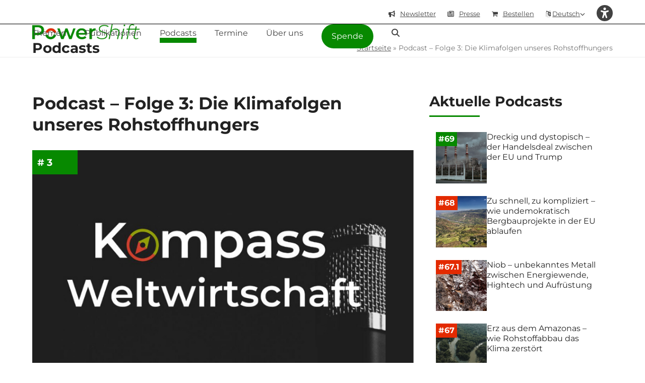

--- FILE ---
content_type: text/html; charset=UTF-8
request_url: https://power-shift.de/media/podcast-folge-3-die-klimafolgen-unseres-rohstoffhungers/
body_size: 25430
content:
<!DOCTYPE html>
<html lang="de-DE" >
<head>
<meta charset="UTF-8">
<link rel="profile" href="http://gmpg.org/xfn/11">
<meta name='robots' content='index, follow, max-image-preview:large, max-snippet:-1, max-video-preview:-1' />
<meta name="viewport" content="width=device-width, initial-scale=1">

	<!-- This site is optimized with the Yoast SEO Premium plugin v26.5 (Yoast SEO v26.5) - https://yoast.com/wordpress/plugins/seo/ -->
	<title>Podcast - Folge 3: Die Klimafolgen unseres Rohstoffhungers - PowerShift</title>
	<meta name="description" content="Unser Rohstoffhunger trägt massiv zum Klimawandel bei: sei es durch die riesigen Summen CO2, die bei der Verarbeitung von Eisen und Bauxit zu Stahl und Aluminiu" />
	<link rel="canonical" href="https://power-shift.de/media/podcast-folge-3-die-klimafolgen-unseres-rohstoffhungers/" />
	<meta property="og:locale" content="de_DE" />
	<meta property="og:type" content="article" />
	<meta property="og:title" content="Podcast - Folge 3: Die Klimafolgen unseres Rohstoffhungers" />
	<meta property="og:description" content="Unser Rohstoffhunger trägt massiv zum Klimawandel bei: sei es durch die riesigen Summen CO2, die bei der Verarbeitung von Eisen und Bauxit zu Stahl und Aluminium entstehen oder sei es durch die Abholzung von Regenwäldern für den Rohstoffabbau. Wer steht in der Verantwortung der Rohstoffbedarf zu senken? Kommt das Thema Klimawandel in der Rohstoffstrategie der&hellip;" />
	<meta property="og:url" content="https://power-shift.de/media/podcast-folge-3-die-klimafolgen-unseres-rohstoffhungers/" />
	<meta property="og:site_name" content="PowerShift" />
	<meta property="article:publisher" content="http://www.facebook.com/PowerShift.eV" />
	<meta property="article:modified_time" content="2025-09-05T11:15:47+00:00" />
	<meta property="og:image" content="https://power-shift.de/wp-content/uploads/2020/01/Design-ohne-Titel1.png" />
	<meta property="og:image:width" content="800" />
	<meta property="og:image:height" content="600" />
	<meta property="og:image:type" content="image/png" />
	<meta name="twitter:card" content="summary_large_image" />
	<meta name="twitter:label1" content="Geschätzte Lesezeit" />
	<meta name="twitter:data1" content="1 Minute" />
	<meta name="twitter:label2" content="Written by" />
	<meta name="twitter:data2" content="PowerShift e.V." />
	<script type="application/ld+json" class="yoast-schema-graph">{"@context":"https://schema.org","@graph":[{"@type":"WebPage","@id":"https://power-shift.de/media/podcast-folge-3-die-klimafolgen-unseres-rohstoffhungers/","url":"https://power-shift.de/media/podcast-folge-3-die-klimafolgen-unseres-rohstoffhungers/","name":"Podcast - Folge 3: Die Klimafolgen unseres Rohstoffhungers - PowerShift","isPartOf":{"@id":"https://power-shift.de/#website"},"primaryImageOfPage":{"@id":"https://power-shift.de/media/podcast-folge-3-die-klimafolgen-unseres-rohstoffhungers/#primaryimage"},"image":{"@id":"https://power-shift.de/media/podcast-folge-3-die-klimafolgen-unseres-rohstoffhungers/#primaryimage"},"thumbnailUrl":"https://power-shift.de/wp-content/uploads/2020/01/Design-ohne-Titel1.png","datePublished":"2020-02-17T08:54:08+00:00","dateModified":"2025-09-05T11:15:47+00:00","breadcrumb":{"@id":"https://power-shift.de/media/podcast-folge-3-die-klimafolgen-unseres-rohstoffhungers/#breadcrumb"},"inLanguage":"de","potentialAction":[{"@type":"ReadAction","target":["https://power-shift.de/media/podcast-folge-3-die-klimafolgen-unseres-rohstoffhungers/"]}]},{"@type":"ImageObject","inLanguage":"de","@id":"https://power-shift.de/media/podcast-folge-3-die-klimafolgen-unseres-rohstoffhungers/#primaryimage","url":"https://power-shift.de/wp-content/uploads/2020/01/Design-ohne-Titel1.png","contentUrl":"https://power-shift.de/wp-content/uploads/2020/01/Design-ohne-Titel1.png","width":800,"height":600},{"@type":"BreadcrumbList","@id":"https://power-shift.de/media/podcast-folge-3-die-klimafolgen-unseres-rohstoffhungers/#breadcrumb","itemListElement":[{"@type":"ListItem","position":1,"name":"Startseite","item":"https://power-shift.de/"},{"@type":"ListItem","position":2,"name":"Podcast &#8211; Folge 3: Die Klimafolgen unseres Rohstoffhungers"}]},{"@type":"WebSite","@id":"https://power-shift.de/#website","url":"https://power-shift.de/","name":"PowerShift","description":"","publisher":{"@id":"https://power-shift.de/#organization"},"potentialAction":[{"@type":"SearchAction","target":{"@type":"EntryPoint","urlTemplate":"https://power-shift.de/?s={search_term_string}"},"query-input":{"@type":"PropertyValueSpecification","valueRequired":true,"valueName":"search_term_string"}}],"inLanguage":"de"},{"@type":"Organization","@id":"https://power-shift.de/#organization","name":"PowerShift e.V.","url":"https://power-shift.de/","logo":{"@type":"ImageObject","inLanguage":"de","@id":"https://power-shift.de/#/schema/logo/image/","url":"https://power-shift.de/wp-content/uploads/2025/07/PowerShift_Logo_2024_1-zeilig_1000px.jpg","contentUrl":"https://power-shift.de/wp-content/uploads/2025/07/PowerShift_Logo_2024_1-zeilig_1000px.jpg","width":1092,"height":154,"caption":"PowerShift e.V."},"image":{"@id":"https://power-shift.de/#/schema/logo/image/"},"sameAs":["http://www.facebook.com/PowerShift.eV","http://www.instagram.com/PowerShift_eV","https://www.youtube.com/user/POWERSHIFTnetz"]}]}</script>
	<!-- / Yoast SEO Premium plugin. -->


<link rel="alternate" type="application/rss+xml" title="PowerShift &raquo; Feed" href="https://power-shift.de/feed/" />
<link rel="alternate" title="oEmbed (JSON)" type="application/json+oembed" href="https://power-shift.de/wp-json/oembed/1.0/embed?url=https%3A%2F%2Fpower-shift.de%2Fmedia%2Fpodcast-folge-3-die-klimafolgen-unseres-rohstoffhungers%2F" />
<link rel="alternate" title="oEmbed (XML)" type="text/xml+oembed" href="https://power-shift.de/wp-json/oembed/1.0/embed?url=https%3A%2F%2Fpower-shift.de%2Fmedia%2Fpodcast-folge-3-die-klimafolgen-unseres-rohstoffhungers%2F&#038;format=xml" />
<style id='wp-img-auto-sizes-contain-inline-css'>
img:is([sizes=auto i],[sizes^="auto," i]){contain-intrinsic-size:3000px 1500px}
/*# sourceURL=wp-img-auto-sizes-contain-inline-css */
</style>
<link rel='stylesheet' id='cf7ic_style-css' href='https://power-shift.de/wp-content/plugins/contact-form-7-image-captcha/css/cf7ic-style.css?ver=3.3.7' media='all' />
<link rel='stylesheet' id='wpex-wpbakery-slim-css' href='https://power-shift.de/wp-content/themes/Total/assets/css/frontend/wpbakery-slim.min.css?ver=6.4.2' media='all' />
<style id='wpex-term-colors-inline-css'>
:root{--wpex-term-16-color:var(--wpex-palette-93985-color);--wpex-term-15-color:var(--wpex-palette-23-color);--wpex-term-18-color:var(--wpex-palette-93986-color);--wpex-term-17-color:var(--wpex-palette-93985-color);}.has-term-16-color,.has-term-16-hover-color:hover{color:var(--wpex-term-16-color)!important;}.has-term-16-background-color,.has-term-16-hover-background-color:hover{background-color:var(--wpex-term-16-color)!important;}.has-term-15-color,.has-term-15-hover-color:hover{color:var(--wpex-term-15-color)!important;}.has-term-15-background-color,.has-term-15-hover-background-color:hover{background-color:var(--wpex-term-15-color)!important;}.has-term-18-color,.has-term-18-hover-color:hover{color:var(--wpex-term-18-color)!important;}.has-term-18-background-color,.has-term-18-hover-background-color:hover{background-color:var(--wpex-term-18-color)!important;}.has-term-17-color,.has-term-17-hover-color:hover{color:var(--wpex-term-17-color)!important;}.has-term-17-background-color,.has-term-17-hover-background-color:hover{background-color:var(--wpex-term-17-color)!important;}
/*# sourceURL=wpex-term-colors-inline-css */
</style>
<link rel='stylesheet' id='cd-scrolly-toolkit-css' href='https://power-shift.de/wp-content/plugins/cd-scrolly-toolkit/public/css/cd-scrolly-toolkit-public.css?ver=1.0.0' media='all' />
<link rel='stylesheet' id='contact-form-7-css' href='https://power-shift.de/wp-content/plugins/contact-form-7/includes/css/styles.css?ver=6.1.4' media='all' />
<style id='woocommerce-inline-inline-css'>
.woocommerce form .form-row .required { visibility: visible; }
/*# sourceURL=woocommerce-inline-inline-css */
</style>
<link rel='stylesheet' id='etm-language-switcher-style-css' href='https://power-shift.de/wp-content/plugins/etranslation-multilingual/assets/css/etm-language-switcher.css?ver=2.0.6' media='all' />
<link rel='stylesheet' id='brands-styles-css' href='https://power-shift.de/wp-content/plugins/woocommerce/assets/css/brands.css?ver=10.3.7' media='all' />
<link rel='stylesheet' id='parent-style-css' href='https://power-shift.de/wp-content/themes/Total/style.css?ver=6.4.2' media='all' />
<link rel='stylesheet' id='ticons-css' href='https://power-shift.de/wp-content/themes/Total/assets/icons/font/ticons.min.css?ver=6.4.2' media='all' />
<link rel='stylesheet' id='wpex-woocommerce-css' href='https://power-shift.de/wp-content/themes/Total/assets/css/frontend/woocommerce/core.min.css?ver=6.4.2' media='all' />
<link rel='stylesheet' id='wpex-style-css' href='https://power-shift.de/wp-content/themes/total-child-theme/style.css?ver=6.4.2' media='all' />
<link rel='stylesheet' id='wpex-mobile-menu-breakpoint-max-css' href='https://power-shift.de/wp-content/themes/Total/assets/css/frontend/breakpoints/max.min.css?ver=6.4.2' media='only screen and (max-width:959px)' />
<link rel='stylesheet' id='wpex-mobile-menu-breakpoint-min-css' href='https://power-shift.de/wp-content/themes/Total/assets/css/frontend/breakpoints/min.min.css?ver=6.4.2' media='only screen and (min-width:960px)' />
<link rel='stylesheet' id='vcex-shortcodes-css' href='https://power-shift.de/wp-content/themes/Total/assets/css/frontend/vcex-shortcodes.min.css?ver=6.4.2' media='all' />
<script src="https://power-shift.de/wp-includes/js/jquery/jquery.min.js?ver=3.7.1" id="jquery-core-js"></script>
<script src="https://power-shift.de/wp-includes/js/jquery/jquery-migrate.min.js?ver=3.4.1" id="jquery-migrate-js"></script>
<script src="https://power-shift.de/wp-content/plugins/woocommerce/assets/js/jquery-blockui/jquery.blockUI.min.js?ver=2.7.0-wc.10.3.7" id="wc-jquery-blockui-js" data-wp-strategy="defer"></script>
<script id="wc-add-to-cart-js-extra">
var wc_add_to_cart_params = {"ajax_url":"/wp-admin/admin-ajax.php","wc_ajax_url":"/?wc-ajax=%%endpoint%%","i18n_view_cart":"Warenkorb anzeigen","cart_url":"https://power-shift.de/shop/warenkorb/","is_cart":"","cart_redirect_after_add":"no"};
//# sourceURL=wc-add-to-cart-js-extra
</script>
<script src="https://power-shift.de/wp-content/plugins/woocommerce/assets/js/frontend/add-to-cart.min.js?ver=10.3.7" id="wc-add-to-cart-js" data-wp-strategy="defer"></script>
<script src="https://power-shift.de/wp-content/plugins/woocommerce/assets/js/js-cookie/js.cookie.min.js?ver=2.1.4-wc.10.3.7" id="wc-js-cookie-js" defer data-wp-strategy="defer"></script>
<script id="woocommerce-js-extra">
var woocommerce_params = {"ajax_url":"/wp-admin/admin-ajax.php","wc_ajax_url":"/?wc-ajax=%%endpoint%%","i18n_password_show":"Passwort anzeigen","i18n_password_hide":"Passwort ausblenden"};
//# sourceURL=woocommerce-js-extra
</script>
<script src="https://power-shift.de/wp-content/plugins/woocommerce/assets/js/frontend/woocommerce.min.js?ver=10.3.7" id="woocommerce-js" defer data-wp-strategy="defer"></script>
<script src="https://power-shift.de/wp-content/plugins/etranslation-multilingual/assets/js/etm-frontend-compatibility.js?ver=2.0.6" id="etm-frontend-compatibility-js"></script>
<script src="https://power-shift.de/wp-content/plugins/js_composer/assets/js/vendors/woocommerce-add-to-cart.js?ver=8.6.1" id="vc_woocommerce-add-to-cart-js-js"></script>
<script id="wpex-core-js-extra">
var wpex_theme_params = {"selectArrowIcon":"\u003Cspan class=\"wpex-select-arrow__icon wpex-icon--sm wpex-flex wpex-icon\" aria-hidden=\"true\"\u003E\u003Csvg viewBox=\"0 0 24 24\" xmlns=\"http://www.w3.org/2000/svg\"\u003E\u003Crect fill=\"none\" height=\"24\" width=\"24\"/\u003E\u003Cg transform=\"matrix(0, -1, 1, 0, -0.115, 23.885)\"\u003E\u003Cpolygon points=\"17.77,3.77 16,2 6,12 16,22 17.77,20.23 9.54,12\"/\u003E\u003C/g\u003E\u003C/svg\u003E\u003C/span\u003E","customSelects":".widget_categories form,.widget_archive select,.vcex-form-shortcode select,.woocommerce-ordering .orderby,#dropdown_product_cat,.single-product .variations_form .variations select","scrollToHash":"1","localScrollFindLinks":"1","localScrollHighlight":"","localScrollUpdateHash":"","scrollToHashTimeout":"500","localScrollTargets":"li.local-scroll a, a.local-scroll, .local-scroll-link, .local-scroll-link \u003E a,.sidr-class-local-scroll-link,li.sidr-class-local-scroll \u003E span \u003E a,li.sidr-class-local-scroll \u003E a","scrollToBehavior":"smooth","localScrollExtraOffset":"175","disable_vc_tta_animation":"1"};
//# sourceURL=wpex-core-js-extra
</script>
<script src="https://power-shift.de/wp-content/themes/Total/assets/js/frontend/core.min.js?ver=6.4.2" id="wpex-core-js" defer data-wp-strategy="defer"></script>
<script id="wpex-inline-js-after">
!function(){const e=document.querySelector("html"),t=()=>{const t=window.innerWidth-document.documentElement.clientWidth;t&&e.style.setProperty("--wpex-scrollbar-width",`${t}px`)};t(),window.addEventListener("resize",(()=>{t()}))}();
//# sourceURL=wpex-inline-js-after
</script>
<script src="https://power-shift.de/wp-content/themes/Total/assets/js/frontend/search/drop-down.min.js?ver=6.4.2" id="wpex-search-drop_down-js" defer data-wp-strategy="defer"></script>
<script id="wpex-sticky-topbar-js-extra">
var wpex_sticky_topbar_params = {"breakpoint":"0"};
//# sourceURL=wpex-sticky-topbar-js-extra
</script>
<script src="https://power-shift.de/wp-content/themes/Total/assets/js/frontend/sticky/topbar.min.js?ver=6.4.2" id="wpex-sticky-topbar-js" defer data-wp-strategy="defer"></script>
<script id="wpex-sticky-header-js-extra">
var wpex_sticky_header_params = {"breakpoint":"960","mobileSupport":"1"};
//# sourceURL=wpex-sticky-header-js-extra
</script>
<script src="https://power-shift.de/wp-content/themes/Total/assets/js/frontend/sticky/header.min.js?ver=6.4.2" id="wpex-sticky-header-js" defer data-wp-strategy="defer"></script>
<script id="wpex-mobile-menu-sidr-js-extra">
var wpex_mobile_menu_sidr_params = {"breakpoint":"959","i18n":{"openSubmenu":"Open submenu of %s","closeSubmenu":"Close submenu of %s"},"openSubmenuIcon":"\u003Cspan class=\"wpex-open-submenu__icon wpex-transition-transform wpex-duration-300 wpex-icon\" aria-hidden=\"true\"\u003E\u003Csvg xmlns=\"http://www.w3.org/2000/svg\" viewBox=\"0 0 448 512\"\u003E\u003Cpath d=\"M201.4 342.6c12.5 12.5 32.8 12.5 45.3 0l160-160c12.5-12.5 12.5-32.8 0-45.3s-32.8-12.5-45.3 0L224 274.7 86.6 137.4c-12.5-12.5-32.8-12.5-45.3 0s-12.5 32.8 0 45.3l160 160z\"/\u003E\u003C/svg\u003E\u003C/span\u003E","source":"#site-navigation, #mobile-menu-search","side":"right","dark_surface":"","displace":"","aria_label":"Mobile menu","aria_label_close":"Close mobile menu","class":["wpex-mobile-menu"],"speed":"300"};
//# sourceURL=wpex-mobile-menu-sidr-js-extra
</script>
<script src="https://power-shift.de/wp-content/themes/Total/assets/js/frontend/mobile-menu/sidr.min.js?ver=6.4.2" id="wpex-mobile-menu-sidr-js" defer data-wp-strategy="defer"></script>
<script src="https://power-shift.de/wp-content/themes/Total/assets/js/frontend/off-canvas.min.js?ver=6.4.2" id="wpex-off-canvas-js" defer data-wp-strategy="defer"></script>
<script id="wpex-wc-cart-off-canvas-js-extra">
var wpex_wc_cart_off_canvas_params = {"open_on_load":"0","auto_open":"1"};
//# sourceURL=wpex-wc-cart-off-canvas-js-extra
</script>
<script src="https://power-shift.de/wp-content/themes/Total/assets/js/frontend/woocommerce/cart-off-canvas.min.js?ver=6.4.2" id="wpex-wc-cart-off-canvas-js" defer data-wp-strategy="defer"></script>
<script></script><link rel="https://api.w.org/" href="https://power-shift.de/wp-json/" /><link rel="alternate" title="JSON" type="application/json" href="https://power-shift.de/wp-json/wp/v2/beitrag_medien/21500" /><link rel="alternate" hreflang="de-DE" href="https://power-shift.de/media/podcast-folge-3-die-klimafolgen-unseres-rohstoffhungers/"/>
<link rel="alternate" hreflang="en-US" href="https://power-shift.de/en/media/podcast-folge-3-die-klimafolgen-unseres-rohstoffhungers/"/>
<link rel="alternate" hreflang="es-ES" href="https://power-shift.de/es/media/podcast-folge-3-die-klimafolgen-unseres-rohstoffhungers/"/>
<link rel="alternate" hreflang="fr-FR" href="https://power-shift.de/fr/media/podcast-folge-3-die-klimafolgen-unseres-rohstoffhungers/"/>




<script src="https://cloud.ccm19.de/app.js?apiKey=843962605be42dfb3d2257c60282def14183c5a3e1ddf910&amp;domain=68ef7b370ca823daa70957b5" referrerpolicy="origin"></script>
<script async src="https://cdn.eye-able.com/configs/power-shift.de.js"></script>
<script async src="https://cdn.eye-able.com/public/js/eyeAble.js"></script>
<script async src="https://access.eye-able.com/configs/power-shift.de.js"></script>
	<noscript><style>.woocommerce-product-gallery{ opacity: 1 !important; }</style></noscript>
	<noscript><style>body:not(.content-full-screen) .wpex-vc-row-stretched[data-vc-full-width-init="false"]{visibility:visible;}</style></noscript><link rel="icon" href="https://power-shift.de/wp-content/uploads/2025/05/cropped-powershift-logo-site-icon-512px-32x32.png" sizes="32x32" />
<link rel="icon" href="https://power-shift.de/wp-content/uploads/2025/05/cropped-powershift-logo-site-icon-512px-192x192.png" sizes="192x192" />
<link rel="apple-touch-icon" href="https://power-shift.de/wp-content/uploads/2025/05/cropped-powershift-logo-site-icon-512px-180x180.png" />
<meta name="msapplication-TileImage" content="https://power-shift.de/wp-content/uploads/2025/05/cropped-powershift-logo-site-icon-512px-270x270.png" />
<noscript><style> .wpb_animate_when_almost_visible { opacity: 1; }</style></noscript><style data-type="wpex-css" id="wpex-css">/*COLOR PALETTE*/:root{--wpex-palette-24-color:#ffffff;--wpex-palette-52-color:#ecf2e5;--wpex-palette-94250-color:#000000;--wpex-palette-23-color:#078900;--wpex-palette-25-color:#388036;--wpex-palette-150-color:#ecf2e5;--wpex-palette-93985-color:#007f8b;--wpex-palette-93986-color:#e32a00;}.has-palette-24-background-color,.wp-block-button__link.has-palette-24-background-color{background-color:var(--wpex-palette-24-color);}.has-palette-24-border-color,.wp-block-button__link.has-palette-24-border-color{border-color:var(--wpex-palette-24-color);}.has-palette-24-color,.wp-block-button__link.has-palette-24-color{color:var(--wpex-palette-24-color);}.has-palette-52-background-color,.wp-block-button__link.has-palette-52-background-color{background-color:var(--wpex-palette-52-color);}.has-palette-52-border-color,.wp-block-button__link.has-palette-52-border-color{border-color:var(--wpex-palette-52-color);}.has-palette-52-color,.wp-block-button__link.has-palette-52-color{color:var(--wpex-palette-52-color);}.has-palette-94250-background-color,.wp-block-button__link.has-palette-94250-background-color{background-color:var(--wpex-palette-94250-color);}.has-palette-94250-border-color,.wp-block-button__link.has-palette-94250-border-color{border-color:var(--wpex-palette-94250-color);}.has-palette-94250-color,.wp-block-button__link.has-palette-94250-color{color:var(--wpex-palette-94250-color);}.has-palette-23-background-color,.wp-block-button__link.has-palette-23-background-color{background-color:var(--wpex-palette-23-color);}.has-palette-23-border-color,.wp-block-button__link.has-palette-23-border-color{border-color:var(--wpex-palette-23-color);}.has-palette-23-color,.wp-block-button__link.has-palette-23-color{color:var(--wpex-palette-23-color);}.has-palette-25-background-color,.wp-block-button__link.has-palette-25-background-color{background-color:var(--wpex-palette-25-color);}.has-palette-25-border-color,.wp-block-button__link.has-palette-25-border-color{border-color:var(--wpex-palette-25-color);}.has-palette-25-color,.wp-block-button__link.has-palette-25-color{color:var(--wpex-palette-25-color);}.has-palette-150-background-color,.wp-block-button__link.has-palette-150-background-color{background-color:var(--wpex-palette-150-color);}.has-palette-150-border-color,.wp-block-button__link.has-palette-150-border-color{border-color:var(--wpex-palette-150-color);}.has-palette-150-color,.wp-block-button__link.has-palette-150-color{color:var(--wpex-palette-150-color);}.has-palette-93985-background-color,.wp-block-button__link.has-palette-93985-background-color{background-color:var(--wpex-palette-93985-color);}.has-palette-93985-border-color,.wp-block-button__link.has-palette-93985-border-color{border-color:var(--wpex-palette-93985-color);}.has-palette-93985-color,.wp-block-button__link.has-palette-93985-color{color:var(--wpex-palette-93985-color);}.has-palette-93986-background-color,.wp-block-button__link.has-palette-93986-background-color{background-color:var(--wpex-palette-93986-color);}.has-palette-93986-border-color,.wp-block-button__link.has-palette-93986-border-color{border-color:var(--wpex-palette-93986-color);}.has-palette-93986-color,.wp-block-button__link.has-palette-93986-color{color:var(--wpex-palette-93986-color);}/*ADVANCED STYLING CSS*/#site-logo .logo-img{max-height:30px;width:auto;}/*CUSTOMIZER STYLING*/:root{--wpex-accent:var(--wpex-palette-23-color);--wpex-accent-alt:var(--wpex-palette-23-color);--wpex-on-accent:var(--wpex-palette-24-color);--wpex-on-accent-alt:var(--wpex-palette-24-color);--wpex-accent-alt:var(--wpex-palette-25-color);--wpex-on-accent-alt:var(--wpex-palette-24-color);--wpex-border-main:#000000;--wpex-link-decoration-line:underline;--wpex-link-color:#000000;--wpex-hover-heading-link-color:#000000;--wpex-hover-link-color:var(--wpex-accent-alt);--wpex-link-decoration-color:var(--wpex-accent-alt);--wpex-btn-border-radius:0px;--wpex-btn-color:var(--wpex-on-accent);--wpex-vc-column-inner-margin-bottom:40px;}::selection{background:var(--wpex-palette-52-color);}::-moz-selection{background:var(--wpex-palette-52-color);}.page-header.wpex-supports-mods{background-color:#ffffff;}#top-bar{padding-block-start:10px;padding-block-end:10px;}#site-navigation-wrap{--wpex-main-nav-link-underline-height:10px;--wpex-main-nav-link-underline-color:var(--wpex-palette-23-color);--wpex-hover-main-nav-link-color:#000000;--wpex-active-main-nav-link-color:#000000;}table.cart .product-thumbnail img{max-width:1024px;}</style></head>

<body class="wp-singular beitrag_medien-template-default single single-beitrag_medien postid-21500 wp-custom-logo wp-embed-responsive wp-theme-Total wp-child-theme-total-child-theme theme-Total woocommerce-no-js etranslation-multilingual-de_DE wpex-theme wpex-responsive no-composer site-full-width content-full-width has-topbar hasnt-overlay-header has-mobile-menu wpex-mobile-toggle-menu-icon_buttons wpex-no-js wpb-js-composer js-comp-ver-8.6.1 vc_responsive">

	
<a href="#content" class="skip-to-content">Skip to content</a>

	
	<span data-ls_id="#site_top" tabindex="-1"></span>
	<div id="outer-wrap" class="wpex-overflow-clip">
		
		
		
		<div id="wrap" class="wpex-clr">

			
			<div id="top-bar-wrap" class="wpex-top-bar-sticky wpex-z-sticky wpex-surface-1 wpex-border-b wpex-border-main wpex-border-solid hidden-phone-small wpex-print-hidden">
			<div id="top-bar" class="container wpex-relative wpex-py-15 wpex-flex wpex-overflow-x-auto wpex-hide-scrollbar wpex-justify-between wpex-items-center wpex-flex-row-reverse wpex-gap-30">
	<div id="top-bar-content" class="has-content top-bar-right wpex-flex-shrink-0 wpex-clr"><section aria-label="top-bar"><div class="top-bar-item wpex-inline-block wpex-ml-20"><span class="top-bar-item__inner wpex-inline-flex wpex-items-center"><span class="wpex-mr-10 wpex-icon" aria-hidden="true"><svg xmlns="http://www.w3.org/2000/svg" viewBox="0 0 512 512"><path d="M480 32c0-12.9-7.8-24.6-19.8-29.6s-25.7-2.2-34.9 6.9L381.7 53c-48 48-113.1 75-181 75H192 160 64c-35.3 0-64 28.7-64 64v96c0 35.3 28.7 64 64 64l0 128c0 17.7 14.3 32 32 32h64c17.7 0 32-14.3 32-32V352l8.7 0c67.9 0 133 27 181 75l43.6 43.6c9.2 9.2 22.9 11.9 34.9 6.9s19.8-16.6 19.8-29.6V300.4c18.6-8.8 32-32.5 32-60.4s-13.4-51.6-32-60.4V32zm-64 76.7V240 371.3C357.2 317.8 280.5 288 200.7 288H192V192h8.7c79.8 0 156.5-29.8 215.3-83.3z"/></svg></span><a href="/newsletter-bestellen/">Newsletter</a></span></div>
<div class="top-bar-item wpex-inline-block wpex-ml-20"><span class="top-bar-item__inner wpex-inline-flex wpex-items-center"><span class="wpex-mr-10 wpex-icon" aria-hidden="true"><svg xmlns="http://www.w3.org/2000/svg" viewBox="0 0 512 512"><path d="M168 80c-13.3 0-24 10.7-24 24V408c0 8.4-1.4 16.5-4.1 24H440c13.3 0 24-10.7 24-24V104c0-13.3-10.7-24-24-24H168zM72 480c-39.8 0-72-32.2-72-72V112C0 98.7 10.7 88 24 88s24 10.7 24 24V408c0 13.3 10.7 24 24 24s24-10.7 24-24V104c0-39.8 32.2-72 72-72H440c39.8 0 72 32.2 72 72V408c0 39.8-32.2 72-72 72H72zM176 136c0-13.3 10.7-24 24-24h96c13.3 0 24 10.7 24 24v80c0 13.3-10.7 24-24 24H200c-13.3 0-24-10.7-24-24V136zm200-24h32c13.3 0 24 10.7 24 24s-10.7 24-24 24H376c-13.3 0-24-10.7-24-24s10.7-24 24-24zm0 80h32c13.3 0 24 10.7 24 24s-10.7 24-24 24H376c-13.3 0-24-10.7-24-24s10.7-24 24-24zM200 272H408c13.3 0 24 10.7 24 24s-10.7 24-24 24H200c-13.3 0-24-10.7-24-24s10.7-24 24-24zm0 80H408c13.3 0 24 10.7 24 24s-10.7 24-24 24H200c-13.3 0-24-10.7-24-24s10.7-24 24-24z"/></svg></span><a href="/presse/">Presse</a></span></div>
<div class="top-bar-item wpex-inline-block wpex-ml-20"><span class="top-bar-item__inner wpex-inline-flex wpex-items-center"><span class="wpex-mr-10 wpex-icon" aria-hidden="true"><svg xmlns="http://www.w3.org/2000/svg" viewBox="0 0 30 32"><path d="M11.429 27.429q0 0.929-0.679 1.607t-1.607 0.679-1.607-0.679-0.679-1.607 0.679-1.607 1.607-0.679 1.607 0.679 0.679 1.607zM27.429 27.429q0 0.929-0.679 1.607t-1.607 0.679-1.607-0.679-0.679-1.607 0.679-1.607 1.607-0.679 1.607 0.679 0.679 1.607zM29.714 8v9.143q0 0.429-0.295 0.759t-0.723 0.384l-18.643 2.179q0.232 1.071 0.232 1.25 0 0.286-0.429 1.143h16.429q0.464 0 0.804 0.339t0.339 0.804-0.339 0.804-0.804 0.339h-18.286q-0.464 0-0.804-0.339t-0.339-0.804q0-0.196 0.143-0.563t0.286-0.643 0.384-0.714 0.277-0.527l-3.161-14.696h-3.643q-0.464 0-0.804-0.339t-0.339-0.804 0.339-0.804 0.804-0.339h4.571q0.286 0 0.509 0.116t0.348 0.277 0.232 0.438 0.143 0.464 0.098 0.527 0.080 0.464h21.446q0.464 0 0.804 0.339t0.339 0.804z"></path></svg></span><a href="/shop/">Bestellen</a></span></div>

<!--[language-switcher]-->
<div class="wpex-inline-block wpex-ml-20">
<span class="wpex-icon" aria-hidden="true"><svg xmlns="http://www.w3.org/2000/svg" viewBox="0 0 27 32"><path d="M11.679 19.25q-0.018 0.054-0.223-0.009t-0.563-0.205l-0.357-0.161q-0.786-0.357-1.554-0.875-0.125-0.089-0.732-0.563t-0.679-0.509q-1.196 1.839-2.393 3.232-1.446 1.696-1.875 1.964-0.071 0.036-0.348 0.071t-0.33 0q0.107-0.071 1.464-1.643 0.375-0.429 1.527-2.054t1.402-2.107q0.304-0.536 0.911-1.759t0.643-1.384q-0.143-0.018-1.964 0.589-0.143 0.036-0.491 0.134t-0.616 0.17-0.304 0.089q-0.036 0.036-0.036 0.188t-0.018 0.17q-0.089 0.179-0.554 0.268-0.411 0.125-0.839 0-0.321-0.071-0.5-0.375-0.071-0.107-0.089-0.411 0.107-0.036 0.438-0.089t0.527-0.107q1.036-0.286 1.875-0.571 1.786-0.625 1.821-0.625 0.179-0.036 0.768-0.348t0.786-0.384q0.161-0.054 0.384-0.143t0.259-0.098 0.107 0.009q0.036 0.214-0.018 0.589 0 0.036-0.223 0.482t-0.473 0.955-0.304 0.598q-0.446 0.893-1.375 2.339l1.143 0.5q0.214 0.107 1.33 0.571t1.205 0.5q0.071 0.018 0.188 0.455t0.080 0.545zM8.018 10.571q0.054 0.268-0.071 0.5-0.214 0.411-0.893 0.679-0.536 0.214-1.071 0.214-0.464-0.054-0.875-0.464-0.25-0.268-0.321-0.732l0.018-0.054q0.054 0.054 0.348 0.089t0.473 0 1.036-0.286q0.643-0.214 0.982-0.25 0.304 0 0.375 0.304zM20.482 12.875l1.125 4.054-2.482-0.75zM0.696 27.161l12.393-4.143v-18.429l-12.393 4.161v18.411zM22.857 21.5l1.821 0.554-3.232-11.732-1.786-0.554-3.857 9.571 1.821 0.554 0.804-1.964 3.768 1.161zM13.875 4.321l10.232 3.286v-6.786zM19.429 27.946l2.821 0.232-0.964 2.857-0.714-1.179q-2.321 1.482-4.929 1.929-1.036 0.214-1.625 0.214h-1.5q-1.411 0-3.563-0.696t-3.277-1.518q-0.143-0.125-0.143-0.286 0-0.143 0.089-0.241t0.232-0.098q0.071 0 0.321 0.134t0.545 0.295 0.366 0.196q1.304 0.661 2.848 1.098t2.813 0.438q1.696 0 2.982-0.259t2.804-0.902q0.268-0.125 0.545-0.277t0.607-0.339 0.509-0.295zM27.429 8.679v19.268l-13.821-4.393q-0.25 0.107-6.696 2.277t-6.571 2.17q-0.232 0-0.321-0.232 0-0.018-0.018-0.054v-19.25q0.054-0.161 0.071-0.179 0.089-0.107 0.357-0.196 1.911-0.643 2.661-0.893v-6.857l9.964 3.536q0.036 0 2.866-0.982t5.643-1.938 2.884-0.955q0.357 0 0.357 0.375v7.464z"></path></svg></span>
<style>.vcex_6970c62334811 .vcex-horizontal-menu-nav__item-content{padding-inline:5px;}</style><div class="vcex-horizontal-menu wpex-leading-normal wpex-self-center wpex-relative wpex-inline-block vcex_6970c62334811"><div class="vcex-horizontal-menu__inner wpex-flex"><nav class="vcex-horizontal-menu-nav" aria-label="Menü"><ul id="menu-sprachen" class="vcex-horizontal-menu-nav__list wpex-flex wpex-flex-wrap wpex-m-0 wpex-list-none wpex-dropdown-menu wpex-dropdown-menu--onhover wpex-dropdown-menu--animate"><li class="vcex-horizontal-menu-nav__item etm-language-switcher-container menu-item menu-item-type-post_type menu-item-object-language_switcher menu-item-has-children current-language-menu-item menu-item-97471 wpex-flex wpex-items-stretch" id="97471"><a class="vcex-horizontal-menu-nav__item-content wpex-flex wpex-flex-grow wpex-gap-5 wpex-relative wpex-text-2 wpex-hover-text-accent wpex-no-underline wpex-hover-surface-2 wpex-py-10 wpex-px-15 wpex-rounded-sm wpex-gap-10" href="https://power-shift.de/media/podcast-folge-3-die-klimafolgen-unseres-rohstoffhungers/"><div class="vcex-horizontal-menu-nav__item-text wpex-flex wpex-self-center wpex-items-center"><span data-no-translation><span class="etm-ls-language-name">Deutsch</span></span></div><span aria-hidden="true" class="vcex-horizontal-menu-nav__arrow wpex-flex wpex-items-center wpex-justify-end wpex-leading-none wpex-ml-auto"><span class="vcex-horizontal-menu-nav__arrow-icon wpex-icon wpex-icon--xs" aria-hidden="true"><svg xmlns="http://www.w3.org/2000/svg" viewBox="0 0 512 512"><path d="M233.4 406.6c12.5 12.5 32.8 12.5 45.3 0l192-192c12.5-12.5 12.5-32.8 0-45.3s-32.8-12.5-45.3 0L256 338.7 86.6 169.4c-12.5-12.5-32.8-12.5-45.3 0s-12.5 32.8 0 45.3l192 192z"/></svg></span></span></a><ul class="vcex-horizontal-menu-nav__sub wpex-list-none wpex-m-0 sub-menu wpex-surface-1 wpex-p-5 wpex-shadow-lg wpex-rounded-sm wpex-min-w-100"><li class="vcex-horizontal-menu-nav__item etm-language-switcher-container menu-item menu-item-type-post_type menu-item-object-language_switcher menu-item-97472 wpex-flex wpex-items-stretch" id="97472"><a class="vcex-horizontal-menu-nav__item-content wpex-flex wpex-flex-grow wpex-gap-5 wpex-relative wpex-text-2 wpex-hover-text-accent wpex-no-underline wpex-hover-surface-2 wpex-py-10 wpex-px-15 wpex-rounded-sm wpex-gap-10" href="https://power-shift.de/en/media/podcast-folge-3-die-klimafolgen-unseres-rohstoffhungers/"><div class="vcex-horizontal-menu-nav__item-text wpex-flex wpex-self-center wpex-items-center"><span data-no-translation><span class="etm-ls-language-name">English (US)</span></span></div></a></li>
<li class="vcex-horizontal-menu-nav__item etm-language-switcher-container menu-item menu-item-type-post_type menu-item-object-language_switcher menu-item-97469 wpex-flex wpex-items-stretch" id="97469"><a class="vcex-horizontal-menu-nav__item-content wpex-flex wpex-flex-grow wpex-gap-5 wpex-relative wpex-text-2 wpex-hover-text-accent wpex-no-underline wpex-hover-surface-2 wpex-py-10 wpex-px-15 wpex-rounded-sm wpex-gap-10" href="https://power-shift.de/fr/media/podcast-folge-3-die-klimafolgen-unseres-rohstoffhungers/"><div class="vcex-horizontal-menu-nav__item-text wpex-flex wpex-self-center wpex-items-center"><span data-no-translation><span class="etm-ls-language-name">Français</span></span></div></a></li>
<li class="vcex-horizontal-menu-nav__item etm-language-switcher-container menu-item menu-item-type-post_type menu-item-object-language_switcher menu-item-97470 wpex-flex wpex-items-stretch" id="97470"><a class="vcex-horizontal-menu-nav__item-content wpex-flex wpex-flex-grow wpex-gap-5 wpex-relative wpex-text-2 wpex-hover-text-accent wpex-no-underline wpex-hover-surface-2 wpex-py-10 wpex-px-15 wpex-rounded-sm wpex-gap-10" href="https://power-shift.de/es/media/podcast-folge-3-die-klimafolgen-unseres-rohstoffhungers/"><div class="vcex-horizontal-menu-nav__item-text wpex-flex wpex-self-center wpex-items-center"><span data-no-translation><span class="etm-ls-language-name">Español</span></span></div></a></li>
</ul></li>
</ul></nav></div></div>
</div>

<div class="eyeAble_opener wpex-inline-block wpex-ml-20" id="eyeAble_customToolOpenerID" title="Visuelle Assistenzsoftware öffnen. Mit der Tastatur erreichbar über ALT + 1"><span class="wpex-icon" aria-hidden="true"><svg xmlns="http://www.w3.org/2000/svg" viewBox="0 0 512 512"><path d="M0 256a256 256 0 1 1 512 0A256 256 0 1 1 0 256zm161.5-86.1c-12.2-5.2-26.3 .4-31.5 12.6s.4 26.3 12.6 31.5l11.9 5.1c17.3 7.4 35.2 12.9 53.6 16.3v50.1c0 4.3-.7 8.6-2.1 12.6l-28.7 86.1c-4.2 12.6 2.6 26.2 15.2 30.4s26.2-2.6 30.4-15.2l24.4-73.2c1.3-3.8 4.8-6.4 8.8-6.4s7.6 2.6 8.8 6.4l24.4 73.2c4.2 12.6 17.8 19.4 30.4 15.2s19.4-17.8 15.2-30.4l-28.7-86.1c-1.4-4.1-2.1-8.3-2.1-12.6V235.5c18.4-3.5 36.3-8.9 53.6-16.3l11.9-5.1c12.2-5.2 17.8-19.3 12.6-31.5s-19.3-17.8-31.5-12.6L338.7 175c-26.1 11.2-54.2 17-82.7 17s-56.5-5.8-82.7-17l-11.9-5.1zM256 160a40 40 0 1 0 0-80 40 40 0 1 0 0 80z"/></svg></span></div>
</section></div>

</div>
		</div>
	<div id="site-header-sticky-wrapper" class="wpex-sticky-header-holder not-sticky wpex-print-hidden">	<header id="site-header" class="header-one wpex-z-sticky fixed-scroll has-sticky-dropshadow dyn-styles wpex-print-hidden wpex-relative wpex-clr">
				<div id="site-header-inner" class="header-one-inner header-padding container wpex-relative wpex-h-100 wpex-py-30 wpex-clr">
<div id="site-logo" class="site-branding header-one-logo logo-padding wpex-flex wpex-items-center wpex-float-left wpex-h-100">
	<div id="site-logo-inner" ><a id="site-logo-link" href="https://power-shift.de/" rel="home" class="main-logo"><img src="https://power-shift.de/wp-content/uploads/2025/07/PowerShift_Logo_2024_1-zeilig_1000px.jpg" alt="PowerShift" class="logo-img wpex-h-auto wpex-max-w-100 wpex-align-middle" width="1092" height="30" data-no-retina data-skip-lazy fetchpriority="high"></a></div>

</div>

<div id="site-navigation-wrap" class="navbar-style-one navbar-fixed-height navbar-allows-inner-bg has-menu-underline wpex-flush-dropdowns wpex-stretch-megamenus hide-at-mm-breakpoint wpex-clr wpex-print-hidden">
	<nav id="site-navigation" class="navigation main-navigation main-navigation-one wpex-clr" aria-label="Main menu"><ul id="menu-hauptmenue-header" class="main-navigation-ul wpex-dropdown-menu wpex-dropdown-menu--onhover"><li id="menu-item-125" class="menu-item menu-item-type-post_type menu-item-object-page menu-item-has-children menu-item-125 dropdown"><a href="https://power-shift.de/themen/"><span class="link-inner">Themen</span></a>
<ul class="sub-menu">
	<li id="menu-item-93915" class="menu-item menu-item-type-post_type menu-item-object-page menu-item-93915"><a href="https://power-shift.de/themen/handelspolitik-und-investitionspolitik/"><span class="link-inner">Handelspolitik</span></a></li>
	<li id="menu-item-93790" class="menu-item menu-item-type-post_type menu-item-object-page menu-item-93790"><a href="https://power-shift.de/themen/rohstoffpolitik/"><span class="link-inner">Rohstoffpolitik</span></a></li>
	<li id="menu-item-93789" class="menu-item menu-item-type-post_type menu-item-object-page menu-item-93789"><a href="https://power-shift.de/themen/energiepolitik/"><span class="link-inner">Energiepolitik</span></a></li>
</ul>
</li>
<li id="menu-item-124" class="parent-post menu-item menu-item-type-post_type menu-item-object-page menu-item-124"><a href="https://power-shift.de/publikationen/"><span class="link-inner">Publikationen</span></a></li>
<li id="menu-item-123" class="parent-media menu-item menu-item-type-post_type menu-item-object-page menu-item-123"><a href="https://power-shift.de/podcasts/"><span class="link-inner">Podcasts</span></a></li>
<li id="menu-item-122" class="parent-termin menu-item menu-item-type-post_type menu-item-object-page menu-item-122"><a href="https://power-shift.de/termine/"><span class="link-inner">Termine</span></a></li>
<li id="menu-item-120" class="menu-item menu-item-type-post_type menu-item-object-page menu-item-has-children menu-item-120 dropdown"><a href="https://power-shift.de/ueber-uns/"><span class="link-inner">Über uns</span></a>
<ul class="sub-menu">
	<li id="menu-item-95975" class="menu-item menu-item-type-post_type menu-item-object-page menu-item-95975"><a href="https://power-shift.de/ueber-uns/team/"><span class="link-inner">Team</span></a></li>
	<li id="menu-item-95974" class="menu-item menu-item-type-post_type menu-item-object-page menu-item-95974"><a href="https://power-shift.de/ueber-uns/beirat-vorstand/"><span class="link-inner">Beirat &#038; Vorstand</span></a></li>
	<li id="menu-item-96934" class="menu-item menu-item-type-post_type menu-item-object-page menu-item-96934"><a href="https://power-shift.de/ueber-uns/grundsaetze-transparenz/"><span class="link-inner">Grundsätze &#038; Transparenz</span></a></li>
	<li id="menu-item-95976" class="menu-item menu-item-type-post_type menu-item-object-page menu-item-95976"><a href="https://power-shift.de/ueber-uns/jobs-praktika/"><span class="link-inner">Jobs &amp; Praktika</span></a></li>
	<li id="menu-item-96411" class="menu-item menu-item-type-custom menu-item-object-custom menu-item-96411"><a href="https://power-shift.de/leitfaden-social-media-kampagnen-mit-freiwilligen-power-umsetzen/"><span class="link-inner">Social Media Freiwillige</span></a></li>
</ul>
</li>
<li id="menu-item-95983" class="menu-button menu-button-rounded menu-item menu-item-type-post_type menu-item-object-page menu-item-95983"><a href="https://power-shift.de/spende/"><span class="link-inner">Spende</span></a></li>
<li class="search-toggle-li menu-item wpex-menu-extra no-icon-margin"><a href="#" class="site-search-toggle search-dropdown-toggle" role="button" aria-expanded="false" aria-controls="searchform-dropdown" aria-label="Search"><span class="link-inner"><span class="wpex-menu-search-text wpex-hidden">Suche</span><span class="wpex-menu-search-icon wpex-icon" aria-hidden="true"><svg xmlns="http://www.w3.org/2000/svg" viewBox="0 0 512 512"><path d="M416 208c0 45.9-14.9 88.3-40 122.7L502.6 457.4c12.5 12.5 12.5 32.8 0 45.3s-32.8 12.5-45.3 0L330.7 376c-34.4 25.2-76.8 40-122.7 40C93.1 416 0 322.9 0 208S93.1 0 208 0S416 93.1 416 208zM208 352a144 144 0 1 0 0-288 144 144 0 1 0 0 288z"/></svg></span></span></a></li></ul></nav>
</div>


<div id="mobile-menu" class="wpex-mobile-menu-toggle show-at-mm-breakpoint wpex-flex wpex-items-center wpex-absolute wpex-top-50 -wpex-translate-y-50 wpex-right-0">
	<div class="wpex-inline-flex wpex-items-center"><a href="#" class="mobile-menu-toggle" role="button" aria-expanded="false"><span class="mobile-menu-toggle__icon wpex-flex"><span class="wpex-hamburger-icon wpex-hamburger-icon--inactive wpex-hamburger-icon--animate" aria-hidden="true"><span></span></span></span><span class="screen-reader-text" data-open-text>Open mobile menu</span><span class="screen-reader-text" data-open-text>Close mobile menu</span></a></div>
</div>


<div id="searchform-dropdown" class="header-searchform-wrap header-drop-widget header-drop-widget--colored-top-border wpex-invisible wpex-opacity-0 wpex-absolute wpex-transition-all wpex-duration-200 wpex-translate-Z-0 wpex-text-initial wpex-z-dropdown wpex-top-100 wpex-right-0 wpex-surface-1 wpex-text-2 wpex-p-15">
<form role="search" method="get" class="searchform searchform--header-dropdown wpex-flex" action="https://power-shift.de/" autocomplete="off">
	<label for="searchform-input-6970c6233a84f" class="searchform-label screen-reader-text">Search</label>
	<input id="searchform-input-6970c6233a84f" type="search" class="searchform-input wpex-block wpex-border-0 wpex-outline-0 wpex-w-100 wpex-h-auto wpex-leading-relaxed wpex-rounded-0 wpex-text-2 wpex-surface-2 wpex-p-10 wpex-text-1em wpex-unstyled-input" name="s" placeholder="Suche" required>
			<button type="submit" class="searchform-submit wpex-hidden wpex-rounded-0 wpex-py-10 wpex-px-15" aria-label="Submit search"><span class="wpex-icon" aria-hidden="true"><svg xmlns="http://www.w3.org/2000/svg" viewBox="0 0 512 512"><path d="M416 208c0 45.9-14.9 88.3-40 122.7L502.6 457.4c12.5 12.5 12.5 32.8 0 45.3s-32.8 12.5-45.3 0L330.7 376c-34.4 25.2-76.8 40-122.7 40C93.1 416 0 322.9 0 208S93.1 0 208 0S416 93.1 416 208zM208 352a144 144 0 1 0 0-288 144 144 0 1 0 0 288z"/></svg></span></button>
</form>
</div>
</div>
			</header>
</div>
			
			<main id="main" class="site-main wpex-clr">

				
<header class="page-header has-aside default-page-header wpex-relative wpex-mb-40 wpex-surface-2 wpex-py-20 wpex-border-t wpex-border-b wpex-border-solid wpex-border-surface-3 wpex-text-2 wpex-supports-mods">

	
	<div class="page-header-inner container wpex-md-flex wpex-md-flex-wrap wpex-md-items-center wpex-md-justify-between">
<div class="page-header-content wpex-md-mr-15">

<span class="page-header-title wpex-block wpex-m-0 wpex-text-2xl">

	<span>Podcasts</span>

</span>

</div>
<div class="page-header-aside wpex-md-text-right"><nav class="site-breadcrumbs position-page_header_aside wpex-text-4 wpex-text-sm" aria-label="You are here:"><span class="breadcrumb-trail"><span><span><a href="https://power-shift.de/">Startseite</a></span> » <span class="breadcrumb_last" aria-current="page">Podcast &#8211; Folge 3: Die Klimafolgen unseres Rohstoffhungers</span></span></span></nav></div></div>

	
</header>


<div id="content-wrap"  class="container wpex-clr">

	
	<div id="primary" class="content-area wpex-clr">

		
		<div id="content" class="site-content wpex-clr">

			
			<div class="custom-singular-template entry wpex-clr"><div class="vc_row wpb_row vc_row-fluid wpex-relative"><div class="wpb_column vc_column_container vc_col-sm-8"><div class="vc_column-inner"><div class="wpb_wrapper"><style>.vcex-page-title.vcex_6970c6233c177{width:max-content;}</style><div class="vcex-page-title vcex-module wpex-max-w-100 wpex-mr-auto wpex-mb-30 vcex_6970c6233c177"><h1 class="vcex-page-title__heading wpex-heading wpex-text-3xl"><span class="vcex-page-title__text">Podcast &#8211; Folge 3: Die Klimafolgen unseres Rohstoffhungers</span></h1></div><div class="vc_row wpb_row vc_inner vc_row-fluid post-header-image wpex-relative wpex-vc_row-col-mb-0"><div class="wpb_column vc_column_container vc_col-sm-12"><div class="vc_column-inner"><div class="wpb_wrapper"><div class="vcex-custom-field vcex-module wpex-clr folgenummer"># 3</div><div class="vcex-post-media vcex-module"><img width="800" height="600" src="https://power-shift.de/wp-content/uploads/2020/01/Design-ohne-Titel1.png" class="wpex-align-center" alt="" loading="lazy" decoding="async" srcset="https://power-shift.de/wp-content/uploads/2020/01/Design-ohne-Titel1.png 800w, https://power-shift.de/wp-content/uploads/2020/01/Design-ohne-Titel1-300x225.png 300w, https://power-shift.de/wp-content/uploads/2020/01/Design-ohne-Titel1-768x576.png 768w, https://power-shift.de/wp-content/uploads/2020/01/Design-ohne-Titel1-600x450.png 600w" sizes="auto, (max-width: 800px) 100vw, 800px" /></div></div></div></div></div>
<div class="vcex-post-content">
	
					<div class="vcex-post-content-c wpex-clr"><p>Unser Rohstoffhunger trägt massiv zum Klimawandel bei: sei es durch die riesigen Summen CO2, die bei der Verarbeitung von Eisen und Bauxit zu Stahl und Aluminium entstehen oder sei es durch die Abholzung von Regenwäldern für den Rohstoffabbau. Wer <a href="https://power-shift.de/media/podcast-nr-38-neuausrichtung-der-deutschen-rohstoffstrategie/">steht in der Verantwortung der</a> Rohstoffbedarf zu senken? Kommt das Thema Klimawandel in der Rohstoffstrategie der Bundesregierung vor? Und was müsste politisch getan werden? Das sind die Themen der dritten Folge unseres Podcasts „Kompass Weltwirtschaft“.</p>
<p>Wir freuen uns über Anregungen und Kritik. Und leitet den Podcast gerne an Freund*innen und Interessierte weiter!</p>
<p><script class="podigee-podcast-player" src="https://player.podigee-cdn.net/podcast-player/javascripts/podigee-podcast-player.js" data-configuration="https://podcastdb74f9.podigee.io/3-podcast-folge-3-die-klimafolgen-unseres-rohstoffhungers/embed?context=external"></script></p>
</div>

							</div>
<div class="vcex-flex-container vcex-module wpex-flex wpex-gap-20 wpex-items-center wpex-justify-center wpex-mb-30"><div class="theme-button-wrap textcenter wpex-clr"><a href="https://open.spotify.com/show/2LkL96rAOHpmAMeZZEFlpi" class="vcex-button theme-button small align-center inline button-podcast-extern" target="_blank" rel="noopener noreferrer"><span class="vcex-button-inner theme-button-inner wpex-flex wpex-flex-wrap wpex-items-center wpex-justify-center">Spotify</span></a></div> <div class="theme-button-wrap textcenter wpex-clr"><a href="https://podcasts.apple.com/de/podcast/kompass-weltwirtschaft/id1494102287" class="vcex-button theme-button small align-center inline button-podcast-extern" target="_blank" rel="noopener noreferrer"><span class="vcex-button-inner theme-button-inner wpex-flex wpex-flex-wrap wpex-items-center wpex-justify-center">iTunes</span></a></div> <div class="theme-button-wrap textcenter wpex-clr"><a href="https://www.deezer.com/de/show/1000913932" class="vcex-button theme-button small align-center inline button-podcast-extern" target="_blank" rel="noopener noreferrer"><span class="vcex-button-inner theme-button-inner wpex-flex wpex-flex-wrap wpex-items-center wpex-justify-center">Deezer</span></a></div> <div class="theme-button-wrap textcenter wpex-clr"><a href="https://player.fm/series/kompass-weltwirtschaft" class="vcex-button theme-button small align-center inline button-podcast-extern" target="_blank" rel="noopener noreferrer"><span class="vcex-button-inner theme-button-inner wpex-flex wpex-flex-wrap wpex-items-center wpex-justify-center">PlayerFM</span></a></div> <div class="theme-button-wrap textcenter wpex-clr"><a href="https://power-shift.de/feed/podcast" class="vcex-button theme-button small align-center inline button-podcast-extern" target="_blank" rel="noopener noreferrer"><span class="vcex-button-inner theme-button-inner wpex-flex wpex-flex-wrap wpex-items-center wpex-justify-center">RSS Feed</span></a></div> </div><ul class="vcex-post-meta meta vcex-module wpex-flex wpex-flex-wrap wpex-items-center wpex-my-30 wpex-pt-30 wpex-border-t wpex-border-solid"></ul><div class="vcex-module vcex-divider vcex-divider-solid wpex-my-30 vcex-divider-center wpex-mx-auto wpex-block wpex-h-0 wpex-border-b wpex-border-solid wpex-border-main"></div>	<div class="vcex-social-share vcex-module">
				<div class="wpex-social-share style-flat position-horizontal wpex-mx-auto wpex-print-hidden" data-target="_blank" data-source="https%3A%2F%2Fpower-shift.de%2F" data-url="https%3A%2F%2Fpower-shift.de%2Fmedia%2Fpodcast-folge-3-die-klimafolgen-unseres-rohstoffhungers%2F" data-title="Podcast – Folge 3: Die Klimafolgen unseres Rohstoffhungers" data-image="https%3A%2F%2Fpower-shift.de%2Fwp-content%2Fuploads%2F2020%2F01%2FDesign-ohne-Titel1.png" data-summary="Unser%20Rohstoffhunger%20tr%C3%A4gt%20massiv%20zum%20Klimawandel%20bei%3A%20sei%20es%20durch%20die%20riesigen%20Summen%20CO2%2C%20die%20bei%20der%20Verarbeitung%20von%20Eisen%20und%20Bauxit%20zu%20Stahl%20und%20Aluminium%20entstehen%20oder%20sei%20es" data-email-subject="Ich wollte, dass du diesen Link siehst." data-email-body="Ich wollte, dass du diesen Link siehst. https%3A%2F%2Fpower-shift.de%2Fmedia%2Fpodcast-folge-3-die-klimafolgen-unseres-rohstoffhungers%2F">
			
	<ul class="wpex-social-share__list wpex-m-0 wpex-p-0 wpex-list-none wpex-justify-center wpex-flex wpex-flex-wrap wpex-gap-5">			<li class="wpex-social-share__item wpex-m-0 wpex-p-0 wpex-inline-block">
									<a href="#" role="button" class="wpex-social-share__link wpex-social-share__link--email wpex-email wpex-flex wpex-items-center wpex-justify-center wpex-no-underline wpex-gap-10 wpex-duration-150 wpex-transition-colors wpex-social-bg" aria-label="Share via Email">
				<span class="wpex-social-share__icon"><span class="wpex-icon" aria-hidden="true"><svg xmlns="http://www.w3.org/2000/svg" viewBox="0 0 512 512"><path d="M48 64C21.5 64 0 85.5 0 112c0 15.1 7.1 29.3 19.2 38.4L236.8 313.6c11.4 8.5 27 8.5 38.4 0L492.8 150.4c12.1-9.1 19.2-23.3 19.2-38.4c0-26.5-21.5-48-48-48H48zM0 176V384c0 35.3 28.7 64 64 64H448c35.3 0 64-28.7 64-64V176L294.4 339.2c-22.8 17.1-54 17.1-76.8 0L0 176z"/></svg></span></span>						<span class="wpex-social-share__label wpex-label">E-Mail</span>
									</a>
			</li>
					<li class="wpex-social-share__item wpex-m-0 wpex-p-0 wpex-inline-block">
									<a href="#" role="button" class="wpex-social-share__link wpex-social-share__link--linkedin wpex-linkedin wpex-flex wpex-items-center wpex-justify-center wpex-no-underline wpex-gap-10 wpex-duration-150 wpex-transition-colors wpex-social-bg" aria-label="Auf LinkedIn teilen">
				<span class="wpex-social-share__icon"><span class="wpex-icon" aria-hidden="true"><svg xmlns="http://www.w3.org/2000/svg" viewBox="0 0 448 512"><path d="M100.3 448H7.4V148.9h92.9zM53.8 108.1C24.1 108.1 0 83.5 0 53.8a53.8 53.8 0 0 1 107.6 0c0 29.7-24.1 54.3-53.8 54.3zM447.9 448h-92.7V302.4c0-34.7-.7-79.2-48.3-79.2-48.3 0-55.7 37.7-55.7 76.7V448h-92.8V148.9h89.1v40.8h1.3c12.4-23.5 42.7-48.3 87.9-48.3 94 0 111.3 61.9 111.3 142.3V448z"/></svg></span></span>						<span class="wpex-social-share__label wpex-label">LinkedIn</span>
									</a>
			</li>
					<li class="wpex-social-share__item wpex-m-0 wpex-p-0 wpex-inline-block bluesky">
									<a href="https://bsky.app/intent/compose?text=Podcast+%26%238211%3B+Folge+3%3A+Die+Klimafolgen+unseres+Rohstoffhungers: https%3A%2F%2Fpower-shift.de%2Fmedia%2Fpodcast-folge-3-die-klimafolgen-unseres-rohstoffhungers%2F" role="button" class="wpex-social-share__link wpex-social-share__link--bluesky wpex-bluesky wpex-flex wpex-items-center wpex-justify-center wpex-no-underline wpex-gap-10 wpex-duration-150 wpex-transition-colors wpex-social-bg" aria-label="bluesky">
				<span class="wpex-social-share__icon"><span class="wpex-icon" aria-hidden="true"><svg viewBox="0 0 24 24" xmlns="http://www.w3.org/2000/svg"><path d="M12 10.8c-1.087-2.114-4.046-6.053-6.798-7.995C2.566.944 1.561 1.266.902 1.565.139 1.908 0 3.08 0 3.768c0 .69.378 5.65.624 6.479.815 2.736 3.713 3.66 6.383 3.364.136-.02.275-.039.415-.056-.138.022-.276.04-.415.056-3.912.58-7.387 2.005-2.83 7.078 5.013 5.19 6.87-1.113 7.823-4.308.953 3.195 2.05 9.271 7.733 4.308 4.267-4.308 1.172-6.498-2.74-7.078a8.741 8.741 0 0 1-.415-.056c.14.017.279.036.415.056 2.67.297 5.568-.628 6.383-3.364.246-.828.624-5.79.624-6.478 0-.69-.139-1.861-.902-2.206-.659-.298-1.664-.62-4.3 1.24C16.046 4.748 13.087 8.687 12 10.8Z"/></svg></span></span>						<span class="wpex-social-share__label wpex-label">Bluesky</span>
									</a>
			</li>
		</ul>
			</div>
			</div>
</div></div></div><div class="wpb_column vc_column_container vc_col-sm-4"><div class="vc_column-inner"><div class="wpb_wrapper">
	<div class="wpb_text_column wpb_content_element wpex-mb-30" >
		<div class="wpb_wrapper">
			<h2>Aktuelle Podcasts</h2>

		</div>
	</div>
<div class="wpex-post-cards wpex-post-cards-template_93984 wpex-relative"><div class="wpex-post-cards-inner"><div class="wpex-post-cards-loop wpex-post-cards-grid wpex-row wpex-clr"><div class="wpex-post-cards-entry col col-1 span_1_of_1 post-98352 type-beitrag_medien cat-368 thema-15 author-123"><div class="wpex-card wpex-card-template_93984 cardstyle-small-podcast"><style>.vc_custom_1748960222965{margin-bottom: 0px !important;padding-bottom: 0px !important;}</style><div class="wpex-card-inner"><div class="vc_row wpb_row vc_row-fluid vc_row-o-equal-height vc_row-o-content-top vc_row-flex wpex-relative" style="background-position:center center!important;background-size:cover!important;"><div class="wpb_column vc_column_container vc_col-sm-12"><div class="vc_column-inner vc_custom_1748960222965"><div class="wpb_wrapper">
	<div class="wpb_raw_code wpb_raw_html wpb_content_element" >
		<div class="wpb_wrapper">
			<a href="https://power-shift.de/media/dreckig-und-dystopisch-der-handelsdeal-zwischen-der-eu-und-trump/" class="card-link">Podcast: Dreckig und dystopisch – der Handelsdeal zwischen der EU und Trump</a>
		</div>
	</div>
<style>.vcex-flex-container_6970c62345a22 > *:nth-child(1) {flex-basis:30%;flex-grow:0;flex-shrink:1;}.vcex-flex-container_6970c62345a22 > *:nth-child(2) {flex-basis:65%;flex-grow:0;flex-shrink:1;}.vcex-page-title.vcex_6970c6234674c .vcex-page-title__heading{font-size:var(--wpex-text-base);font-weight:400;}</style><div class="vcex-flex-container vcex-module wpex-flex wpex-gap-20 vcex-flex-container_6970c62345a22"><figure class="vcex-image vcex-module"><div class="vcex-image-inner wpex-relative wpex-inline-block"><img loading="lazy" class="vcex-image-img wpex-align-middle wpex-aspect-4-3 wpex-object-cover" decoding="async" src="https://power-shift.de/wp-content/uploads/2025/12/Vorlage-Podcast_nur-Foto-150x150.jpg" alt="" srcset="https://power-shift.de/wp-content/uploads/2025/12/Vorlage-Podcast_nur-Foto-150x150.jpg 150w, https://power-shift.de/wp-content/uploads/2025/12/Vorlage-Podcast_nur-Foto-300x300.jpg 300w, https://power-shift.de/wp-content/uploads/2025/12/Vorlage-Podcast_nur-Foto-1024x1024.jpg 1024w, https://power-shift.de/wp-content/uploads/2025/12/Vorlage-Podcast_nur-Foto-768x768.jpg 768w, https://power-shift.de/wp-content/uploads/2025/12/Vorlage-Podcast_nur-Foto-12x12.jpg 12w, https://power-shift.de/wp-content/uploads/2025/12/Vorlage-Podcast_nur-Foto-600x600.jpg 600w, https://power-shift.de/wp-content/uploads/2025/12/Vorlage-Podcast_nur-Foto-100x100.jpg 100w, https://power-shift.de/wp-content/uploads/2025/12/Vorlage-Podcast_nur-Foto.jpg 1080w" width="150" height="150"></div></figure><div class="vcex-page-title vcex-module vcex_6970c6234674c"><div class="vcex-page-title__heading wpex-heading wpex-text-3xl"><span class="vcex-page-title__text">Dreckig und dystopisch – der Handelsdeal zwischen der EU und Trump</span></div></div><div class="vcex-custom-field vcex-module wpex-clr has-term-background-color folgenummer">#69</div></div></div></div></div></div></div></div></div><div class="wpex-post-cards-entry col col-1 span_1_of_1 post-97876 type-beitrag_medien cat-368 thema-18 author-123"><div class="wpex-card wpex-card-template_93984 cardstyle-small-podcast"><div class="wpex-card-inner"><div class="vc_row wpb_row vc_row-fluid vc_row-o-equal-height vc_row-o-content-top vc_row-flex wpex-relative" style="background-position:center center!important;background-size:cover!important;"><div class="wpb_column vc_column_container vc_col-sm-12"><div class="vc_column-inner vc_custom_1748960222965"><div class="wpb_wrapper">
	<div class="wpb_raw_code wpb_raw_html wpb_content_element" >
		<div class="wpb_wrapper">
			<a href="https://power-shift.de/media/undemokratische-bergbauprojekte-in-der-eu/" class="card-link">Podcast: Zu schnell, zu kompliziert – wie undemokratisch Bergbauprojekte in der EU ablaufen</a>
		</div>
	</div>
<style>.vcex-flex-container_6970c62347551 > *:nth-child(1) {flex-basis:30%;flex-grow:0;flex-shrink:1;}.vcex-flex-container_6970c62347551 > *:nth-child(2) {flex-basis:65%;flex-grow:0;flex-shrink:1;}.vcex-page-title.vcex_6970c6234805b .vcex-page-title__heading{font-size:var(--wpex-text-base);font-weight:400;}</style><div class="vcex-flex-container vcex-module wpex-flex wpex-gap-20 vcex-flex-container_6970c62347551"><figure class="vcex-image vcex-module"><div class="vcex-image-inner wpex-relative wpex-inline-block"><img loading="lazy" class="vcex-image-img wpex-align-middle wpex-aspect-4-3 wpex-object-cover" decoding="async" src="https://power-shift.de/wp-content/uploads/2025/12/Foto-Website-150x150.jpg" alt="" srcset="https://power-shift.de/wp-content/uploads/2025/12/Foto-Website-150x150.jpg 150w, https://power-shift.de/wp-content/uploads/2025/12/Foto-Website-300x300.jpg 300w, https://power-shift.de/wp-content/uploads/2025/12/Foto-Website-1024x1024.jpg 1024w, https://power-shift.de/wp-content/uploads/2025/12/Foto-Website-768x768.jpg 768w, https://power-shift.de/wp-content/uploads/2025/12/Foto-Website-12x12.jpg 12w, https://power-shift.de/wp-content/uploads/2025/12/Foto-Website-600x600.jpg 600w, https://power-shift.de/wp-content/uploads/2025/12/Foto-Website-100x100.jpg 100w, https://power-shift.de/wp-content/uploads/2025/12/Foto-Website.jpg 1080w" width="150" height="150"></div></figure><div class="vcex-page-title vcex-module vcex_6970c6234805b"><div class="vcex-page-title__heading wpex-heading wpex-text-3xl"><span class="vcex-page-title__text">Zu schnell, zu kompliziert – wie undemokratisch Bergbauprojekte in der EU ablaufen</span></div></div><div class="vcex-custom-field vcex-module wpex-clr has-term-background-color folgenummer">#68</div></div></div></div></div></div></div></div></div><div class="wpex-post-cards-entry col col-1 span_1_of_1 post-97852 type-beitrag_medien cat-368 post_tag-441 post_tag-285 post_tag-440 post_tag-75 post_tag-3 thema-18 author-123"><div class="wpex-card wpex-card-template_93984 cardstyle-small-podcast"><div class="wpex-card-inner"><div class="vc_row wpb_row vc_row-fluid vc_row-o-equal-height vc_row-o-content-top vc_row-flex wpex-relative" style="background-position:center center!important;background-size:cover!important;"><div class="wpb_column vc_column_container vc_col-sm-12"><div class="vc_column-inner vc_custom_1748960222965"><div class="wpb_wrapper">
	<div class="wpb_raw_code wpb_raw_html wpb_content_element" >
		<div class="wpb_wrapper">
			<a href="https://power-shift.de/media/niob_metall_zwischen_energiewende_hightech_und_aufruestung/" class="card-link">Podcast: Niob – unbekanntes Metall zwischen Energiewende, Hightech und Aufrüstung</a>
		</div>
	</div>
<style>.vcex-flex-container_6970c62348d66 > *:nth-child(1) {flex-basis:30%;flex-grow:0;flex-shrink:1;}.vcex-flex-container_6970c62348d66 > *:nth-child(2) {flex-basis:65%;flex-grow:0;flex-shrink:1;}.vcex-page-title.vcex_6970c623498d0 .vcex-page-title__heading{font-size:var(--wpex-text-base);font-weight:400;}</style><div class="vcex-flex-container vcex-module wpex-flex wpex-gap-20 vcex-flex-container_6970c62348d66"><figure class="vcex-image vcex-module"><div class="vcex-image-inner wpex-relative wpex-inline-block"><img loading="lazy" class="vcex-image-img wpex-align-middle wpex-aspect-4-3 wpex-object-cover" decoding="async" src="https://power-shift.de/wp-content/uploads/2025/12/Niob-150x150.jpg" alt="Das Metall Niob in Nahansicht." srcset="https://power-shift.de/wp-content/uploads/2025/12/Niob-150x150.jpg 150w, https://power-shift.de/wp-content/uploads/2025/12/Niob-300x300.jpg 300w, https://power-shift.de/wp-content/uploads/2025/12/Niob-1024x1024.jpg 1024w, https://power-shift.de/wp-content/uploads/2025/12/Niob-768x768.jpg 768w, https://power-shift.de/wp-content/uploads/2025/12/Niob-12x12.jpg 12w, https://power-shift.de/wp-content/uploads/2025/12/Niob-600x600.jpg 600w, https://power-shift.de/wp-content/uploads/2025/12/Niob-100x100.jpg 100w, https://power-shift.de/wp-content/uploads/2025/12/Niob.jpg 1080w" width="150" height="150"></div></figure><div class="vcex-page-title vcex-module vcex_6970c623498d0"><div class="vcex-page-title__heading wpex-heading wpex-text-3xl"><span class="vcex-page-title__text">Niob – unbekanntes Metall zwischen Energiewende, Hightech und Aufrüstung</span></div></div><div class="vcex-custom-field vcex-module wpex-clr has-term-background-color folgenummer">#67.1</div></div></div></div></div></div></div></div></div><div class="wpex-post-cards-entry col col-1 span_1_of_1 post-97750 type-beitrag_medien cat-368 thema-18 author-123"><div class="wpex-card wpex-card-template_93984 cardstyle-small-podcast"><div class="wpex-card-inner"><div class="vc_row wpb_row vc_row-fluid vc_row-o-equal-height vc_row-o-content-top vc_row-flex wpex-relative" style="background-position:center center!important;background-size:cover!important;"><div class="wpb_column vc_column_container vc_col-sm-12"><div class="vc_column-inner vc_custom_1748960222965"><div class="wpb_wrapper">
	<div class="wpb_raw_code wpb_raw_html wpb_content_element" >
		<div class="wpb_wrapper">
			<a href="https://power-shift.de/media/amazonas-rohstoffabbau-klimawandel/" class="card-link">Podcast: Erz aus dem Amazonas – wie Rohstoffabbau das Klima zerstört</a>
		</div>
	</div>
<style>.vcex-flex-container_6970c6234a7a7 > *:nth-child(1) {flex-basis:30%;flex-grow:0;flex-shrink:1;}.vcex-flex-container_6970c6234a7a7 > *:nth-child(2) {flex-basis:65%;flex-grow:0;flex-shrink:1;}.vcex-page-title.vcex_6970c6234b32b .vcex-page-title__heading{font-size:var(--wpex-text-base);font-weight:400;}</style><div class="vcex-flex-container vcex-module wpex-flex wpex-gap-20 vcex-flex-container_6970c6234a7a7"><figure class="vcex-image vcex-module"><div class="vcex-image-inner wpex-relative wpex-inline-block"><img loading="lazy" class="vcex-image-img wpex-align-middle wpex-aspect-4-3 wpex-object-cover" decoding="async" src="https://power-shift.de/wp-content/uploads/2025/11/Website-Podcast-Anzeigen-Bilder-neu7-150x150.jpg" alt="" srcset="https://power-shift.de/wp-content/uploads/2025/11/Website-Podcast-Anzeigen-Bilder-neu7-150x150.jpg 150w, https://power-shift.de/wp-content/uploads/2025/11/Website-Podcast-Anzeigen-Bilder-neu7-300x300.jpg 300w, https://power-shift.de/wp-content/uploads/2025/11/Website-Podcast-Anzeigen-Bilder-neu7-1024x1024.jpg 1024w, https://power-shift.de/wp-content/uploads/2025/11/Website-Podcast-Anzeigen-Bilder-neu7-768x768.jpg 768w, https://power-shift.de/wp-content/uploads/2025/11/Website-Podcast-Anzeigen-Bilder-neu7-12x12.jpg 12w, https://power-shift.de/wp-content/uploads/2025/11/Website-Podcast-Anzeigen-Bilder-neu7-600x600.jpg 600w, https://power-shift.de/wp-content/uploads/2025/11/Website-Podcast-Anzeigen-Bilder-neu7-100x100.jpg 100w, https://power-shift.de/wp-content/uploads/2025/11/Website-Podcast-Anzeigen-Bilder-neu7.jpg 1080w" width="150" height="150"></div></figure><div class="vcex-page-title vcex-module vcex_6970c6234b32b"><div class="vcex-page-title__heading wpex-heading wpex-text-3xl"><span class="vcex-page-title__text">Erz aus dem Amazonas – wie Rohstoffabbau das Klima zerstört</span></div></div><div class="vcex-custom-field vcex-module wpex-clr has-term-background-color folgenummer">#67</div></div></div></div></div></div></div></div></div><div class="wpex-post-cards-entry col col-1 span_1_of_1 post-97679 type-beitrag_medien cat-368 post_tag-9 post_tag-428 post_tag-429 post_tag-152 post_tag-144 post_tag-223 thema-15 author-123"><div class="wpex-card wpex-card-template_93984 cardstyle-small-podcast"><div class="wpex-card-inner"><div class="vc_row wpb_row vc_row-fluid vc_row-o-equal-height vc_row-o-content-top vc_row-flex wpex-relative" style="background-position:center center!important;background-size:cover!important;"><div class="wpb_column vc_column_container vc_col-sm-12"><div class="vc_column-inner vc_custom_1748960222965"><div class="wpb_wrapper">
	<div class="wpb_raw_code wpb_raw_html wpb_content_element" >
		<div class="wpb_wrapper">
			<a href="https://power-shift.de/media/5-punkte-fuer-einen-gerechten-handel-mit-laendern-des-globalen-suedens/" class="card-link">Podcast: Kompass Weltwirtschaft To Go #66.1: 5 Punkte für einen gerechten Handel mit Ländern des Globalen Südens</a>
		</div>
	</div>
<style>.vcex-flex-container_6970c6234bfaf > *:nth-child(1) {flex-basis:30%;flex-grow:0;flex-shrink:1;}.vcex-flex-container_6970c6234bfaf > *:nth-child(2) {flex-basis:65%;flex-grow:0;flex-shrink:1;}.vcex-page-title.vcex_6970c6234c99e .vcex-page-title__heading{font-size:var(--wpex-text-base);font-weight:400;}</style><div class="vcex-flex-container vcex-module wpex-flex wpex-gap-20 vcex-flex-container_6970c6234bfaf"><figure class="vcex-image vcex-module"><div class="vcex-image-inner wpex-relative wpex-inline-block"><img loading="lazy" class="vcex-image-img wpex-align-middle wpex-aspect-4-3 wpex-object-cover" decoding="async" src="https://power-shift.de/wp-content/uploads/2025/11/Waldzerstoerung-150x150.jpg" alt="Abholzung von Regenwald" srcset="https://power-shift.de/wp-content/uploads/2025/11/Waldzerstoerung-150x150.jpg 150w, https://power-shift.de/wp-content/uploads/2025/11/Waldzerstoerung-300x300.jpg 300w, https://power-shift.de/wp-content/uploads/2025/11/Waldzerstoerung-1024x1024.jpg 1024w, https://power-shift.de/wp-content/uploads/2025/11/Waldzerstoerung-768x768.jpg 768w, https://power-shift.de/wp-content/uploads/2025/11/Waldzerstoerung-12x12.jpg 12w, https://power-shift.de/wp-content/uploads/2025/11/Waldzerstoerung-600x600.jpg 600w, https://power-shift.de/wp-content/uploads/2025/11/Waldzerstoerung-100x100.jpg 100w, https://power-shift.de/wp-content/uploads/2025/11/Waldzerstoerung.jpg 1080w" width="150" height="150"></div></figure><div class="vcex-page-title vcex-module vcex_6970c6234c99e"><div class="vcex-page-title__heading wpex-heading wpex-text-3xl"><span class="vcex-page-title__text">Kompass Weltwirtschaft To Go #66.1: 5 Punkte für einen gerechten Handel mit Ländern des Globalen Südens</span></div></div><div class="vcex-custom-field vcex-module wpex-clr has-term-background-color folgenummer">#66.1</div></div></div></div></div></div></div></div></div><div class="wpex-post-cards-entry col col-1 span_1_of_1 post-97524 type-beitrag_medien cat-368 thema-15 author-123"><div class="wpex-card wpex-card-template_93984 cardstyle-small-podcast"><div class="wpex-card-inner"><div class="vc_row wpb_row vc_row-fluid vc_row-o-equal-height vc_row-o-content-top vc_row-flex wpex-relative" style="background-position:center center!important;background-size:cover!important;"><div class="wpb_column vc_column_container vc_col-sm-12"><div class="vc_column-inner vc_custom_1748960222965"><div class="wpb_wrapper">
	<div class="wpb_raw_code wpb_raw_html wpb_content_element" >
		<div class="wpb_wrapper">
			<a href="https://power-shift.de/media/gruen-gewaschen-und-ungerecht-die-handelsagenda-der-eu-in-lateinamerika/" class="card-link">Podcast: Grün gewaschen und ungerecht: Die Handelsagenda der EU in Lateinamerika</a>
		</div>
	</div>
<style>.vcex-flex-container_6970c6234d629 > *:nth-child(1) {flex-basis:30%;flex-grow:0;flex-shrink:1;}.vcex-flex-container_6970c6234d629 > *:nth-child(2) {flex-basis:65%;flex-grow:0;flex-shrink:1;}.vcex-page-title.vcex_6970c6234e14f .vcex-page-title__heading{font-size:var(--wpex-text-base);font-weight:400;}</style><div class="vcex-flex-container vcex-module wpex-flex wpex-gap-20 vcex-flex-container_6970c6234d629"><figure class="vcex-image vcex-module"><div class="vcex-image-inner wpex-relative wpex-inline-block"><img loading="lazy" class="vcex-image-img wpex-align-middle wpex-aspect-4-3 wpex-object-cover" decoding="async" src="https://power-shift.de/wp-content/uploads/2025/10/Vorlage-Podcast-Anzeigen-Bilder-neu6-150x150.jpg" alt="" srcset="https://power-shift.de/wp-content/uploads/2025/10/Vorlage-Podcast-Anzeigen-Bilder-neu6-150x150.jpg 150w, https://power-shift.de/wp-content/uploads/2025/10/Vorlage-Podcast-Anzeigen-Bilder-neu6-300x300.jpg 300w, https://power-shift.de/wp-content/uploads/2025/10/Vorlage-Podcast-Anzeigen-Bilder-neu6-1024x1024.jpg 1024w, https://power-shift.de/wp-content/uploads/2025/10/Vorlage-Podcast-Anzeigen-Bilder-neu6-768x768.jpg 768w, https://power-shift.de/wp-content/uploads/2025/10/Vorlage-Podcast-Anzeigen-Bilder-neu6-12x12.jpg 12w, https://power-shift.de/wp-content/uploads/2025/10/Vorlage-Podcast-Anzeigen-Bilder-neu6-600x600.jpg 600w, https://power-shift.de/wp-content/uploads/2025/10/Vorlage-Podcast-Anzeigen-Bilder-neu6-100x100.jpg 100w, https://power-shift.de/wp-content/uploads/2025/10/Vorlage-Podcast-Anzeigen-Bilder-neu6.jpg 1080w" width="150" height="150"></div></figure><div class="vcex-page-title vcex-module vcex_6970c6234e14f"><div class="vcex-page-title__heading wpex-heading wpex-text-3xl"><span class="vcex-page-title__text">Grün gewaschen und ungerecht: Die Handelsagenda der EU in Lateinamerika</span></div></div><div class="vcex-custom-field vcex-module wpex-clr has-term-background-color folgenummer">#66</div></div></div></div></div></div></div></div></div><div class="wpex-post-cards-entry col col-1 span_1_of_1 post-97484 type-beitrag_medien cat-368 post_tag-9 post_tag-10 post_tag-351 thema-15 author-123"><div class="wpex-card wpex-card-template_93984 cardstyle-small-podcast"><div class="wpex-card-inner"><div class="vc_row wpb_row vc_row-fluid vc_row-o-equal-height vc_row-o-content-top vc_row-flex wpex-relative" style="background-position:center center!important;background-size:cover!important;"><div class="wpb_column vc_column_container vc_col-sm-12"><div class="vc_column-inner vc_custom_1748960222965"><div class="wpb_wrapper">
	<div class="wpb_raw_code wpb_raw_html wpb_content_element" >
		<div class="wpb_wrapper">
			<a href="https://power-shift.de/media/rohstoffe-im-eu-indonesien-handelsabkommen/" class="card-link">Podcast: Kompass Weltwirtschaft To Go #65.1: Zwischen Nickelboom und Palmölfluch – Rohstoffe im EU-Indonesien-Handelsabkommen</a>
		</div>
	</div>
<style>.vcex-flex-container_6970c6234f05d > *:nth-child(1) {flex-basis:30%;flex-grow:0;flex-shrink:1;}.vcex-flex-container_6970c6234f05d > *:nth-child(2) {flex-basis:65%;flex-grow:0;flex-shrink:1;}.vcex-page-title.vcex_6970c6234fb5c .vcex-page-title__heading{font-size:var(--wpex-text-base);font-weight:400;}</style><div class="vcex-flex-container vcex-module wpex-flex wpex-gap-20 vcex-flex-container_6970c6234f05d"><figure class="vcex-image vcex-module"><div class="vcex-image-inner wpex-relative wpex-inline-block"><img loading="lazy" class="vcex-image-img wpex-align-middle wpex-aspect-4-3 wpex-object-cover" decoding="async" src="https://power-shift.de/wp-content/uploads/2025/10/KWTG_65.1-150x150.jpg" alt="Palmenwald" srcset="https://power-shift.de/wp-content/uploads/2025/10/KWTG_65.1-150x150.jpg 150w, https://power-shift.de/wp-content/uploads/2025/10/KWTG_65.1-300x300.jpg 300w, https://power-shift.de/wp-content/uploads/2025/10/KWTG_65.1-1024x1024.jpg 1024w, https://power-shift.de/wp-content/uploads/2025/10/KWTG_65.1-768x768.jpg 768w, https://power-shift.de/wp-content/uploads/2025/10/KWTG_65.1-12x12.jpg 12w, https://power-shift.de/wp-content/uploads/2025/10/KWTG_65.1-600x600.jpg 600w, https://power-shift.de/wp-content/uploads/2025/10/KWTG_65.1-100x100.jpg 100w, https://power-shift.de/wp-content/uploads/2025/10/KWTG_65.1.jpg 1080w" width="150" height="150"></div></figure><div class="vcex-page-title vcex-module vcex_6970c6234fb5c"><div class="vcex-page-title__heading wpex-heading wpex-text-3xl"><span class="vcex-page-title__text">Kompass Weltwirtschaft To Go #65.1: Zwischen Nickelboom und Palmölfluch – Rohstoffe im EU-Indonesien-Handelsabkommen</span></div></div><div class="vcex-custom-field vcex-module wpex-clr has-term-background-color folgenummer">#65.1</div></div></div></div></div></div></div></div></div><div class="wpex-post-cards-entry col col-1 span_1_of_1 post-97259 type-beitrag_medien cat-368 thema-15 author-123"><div class="wpex-card wpex-card-template_93984 cardstyle-small-podcast"><div class="wpex-card-inner"><div class="vc_row wpb_row vc_row-fluid vc_row-o-equal-height vc_row-o-content-top vc_row-flex wpex-relative" style="background-position:center center!important;background-size:cover!important;"><div class="wpb_column vc_column_container vc_col-sm-12"><div class="vc_column-inner vc_custom_1748960222965"><div class="wpb_wrapper">
	<div class="wpb_raw_code wpb_raw_html wpb_content_element" >
		<div class="wpb_wrapper">
			<a href="https://power-shift.de/media/nickel-eu-indonesien-handelsabkommen/" class="card-link">Podcast: Nickel vom Inselstaat: Wie das Handelsabkommen zwischen EU und Indonesien Mensch und Natur schadet</a>
		</div>
	</div>
<style>.vcex-flex-container_6970c623507a6 > *:nth-child(1) {flex-basis:30%;flex-grow:0;flex-shrink:1;}.vcex-flex-container_6970c623507a6 > *:nth-child(2) {flex-basis:65%;flex-grow:0;flex-shrink:1;}.vcex-page-title.vcex_6970c623512af .vcex-page-title__heading{font-size:var(--wpex-text-base);font-weight:400;}</style><div class="vcex-flex-container vcex-module wpex-flex wpex-gap-20 vcex-flex-container_6970c623507a6"><figure class="vcex-image vcex-module"><div class="vcex-image-inner wpex-relative wpex-inline-block"><img loading="lazy" class="vcex-image-img wpex-align-middle wpex-aspect-4-3 wpex-object-cover" decoding="async" src="https://power-shift.de/wp-content/uploads/2025/09/Handelspolitik1-150x150.jpg" alt="Titelbild Podcast PowerShift Nickel Indonesien" srcset="https://power-shift.de/wp-content/uploads/2025/09/Handelspolitik1-150x150.jpg 150w, https://power-shift.de/wp-content/uploads/2025/09/Handelspolitik1-300x300.jpg 300w, https://power-shift.de/wp-content/uploads/2025/09/Handelspolitik1-100x100.jpg 100w" width="150" height="150"></div></figure><div class="vcex-page-title vcex-module vcex_6970c623512af"><div class="vcex-page-title__heading wpex-heading wpex-text-3xl"><span class="vcex-page-title__text">Nickel vom Inselstaat: Wie das Handelsabkommen zwischen EU und Indonesien Mensch und Natur schadet</span></div></div><div class="vcex-custom-field vcex-module wpex-clr has-term-background-color folgenummer">#65</div></div></div></div></div></div></div></div></div><div class="wpex-post-cards-entry col col-1 span_1_of_1 post-96318 type-beitrag_medien cat-368 thema-16 author-123"><div class="wpex-card wpex-card-template_93984 cardstyle-small-podcast"><div class="wpex-card-inner"><div class="vc_row wpb_row vc_row-fluid vc_row-o-equal-height vc_row-o-content-top vc_row-flex wpex-relative" style="background-position:center center!important;background-size:cover!important;"><div class="wpb_column vc_column_container vc_col-sm-12"><div class="vc_column-inner vc_custom_1748960222965"><div class="wpb_wrapper">
	<div class="wpb_raw_code wpb_raw_html wpb_content_element" >
		<div class="wpb_wrapper">
			<a href="https://power-shift.de/media/kompass-weltwirtschaft-to-go-64-1-gruener-stahl-wie-kann-das-gehen/" class="card-link">Podcast: Kompass Weltwirtschaft To Go #64.1: Grüner Stahl &#8211; wie kann das gehen?</a>
		</div>
	</div>
<style>.vcex-flex-container_6970c62351fa8 > *:nth-child(1) {flex-basis:30%;flex-grow:0;flex-shrink:1;}.vcex-flex-container_6970c62351fa8 > *:nth-child(2) {flex-basis:65%;flex-grow:0;flex-shrink:1;}.vcex-page-title.vcex_6970c62352ac6 .vcex-page-title__heading{font-size:var(--wpex-text-base);font-weight:400;}</style><div class="vcex-flex-container vcex-module wpex-flex wpex-gap-20 vcex-flex-container_6970c62351fa8"><figure class="vcex-image vcex-module"><div class="vcex-image-inner wpex-relative wpex-inline-block"><img loading="lazy" class="vcex-image-img wpex-align-middle wpex-aspect-4-3 wpex-object-cover" decoding="async" src="https://power-shift.de/wp-content/uploads/2025/07/PowerShift-Podcast-Kompass-Weltwirtschaft-Nr.-64.1-e1753798131304-150x150.jpg" alt="Titelbild PowerShift Podcast Maschinenteile" srcset="https://power-shift.de/wp-content/uploads/2025/07/PowerShift-Podcast-Kompass-Weltwirtschaft-Nr.-64.1-e1753798131304-150x150.jpg 150w, https://power-shift.de/wp-content/uploads/2025/07/PowerShift-Podcast-Kompass-Weltwirtschaft-Nr.-64.1-e1753798131304-300x300.jpg 300w, https://power-shift.de/wp-content/uploads/2025/07/PowerShift-Podcast-Kompass-Weltwirtschaft-Nr.-64.1-e1753798131304-100x100.jpg 100w" width="150" height="150"></div></figure><div class="vcex-page-title vcex-module vcex_6970c62352ac6"><div class="vcex-page-title__heading wpex-heading wpex-text-3xl"><span class="vcex-page-title__text">Kompass Weltwirtschaft To Go #64.1: Grüner Stahl &#8211; wie kann das gehen?</span></div></div><div class="vcex-custom-field vcex-module wpex-clr has-term-background-color folgenummer">#64.1</div></div></div></div></div></div></div></div></div><div class="wpex-post-cards-entry col col-1 span_1_of_1 post-96323 type-beitrag_medien cat-368 thema-16 author-123"><div class="wpex-card wpex-card-template_93984 cardstyle-small-podcast"><div class="wpex-card-inner"><div class="vc_row wpb_row vc_row-fluid vc_row-o-equal-height vc_row-o-content-top vc_row-flex wpex-relative" style="background-position:center center!important;background-size:cover!important;"><div class="wpb_column vc_column_container vc_col-sm-12"><div class="vc_column-inner vc_custom_1748960222965"><div class="wpb_wrapper">
	<div class="wpb_raw_code wpb_raw_html wpb_content_element" >
		<div class="wpb_wrapper">
			<a href="https://power-shift.de/media/wasserstoff-in-brandenburg-ist-der-hype-schon-wieder-vorbei/" class="card-link">Podcast: Wasserstoff in Brandenburg – ist der Hype schon wieder vorbei?</a>
		</div>
	</div>
<style>.vcex-flex-container_6970c623536b2 > *:nth-child(1) {flex-basis:30%;flex-grow:0;flex-shrink:1;}.vcex-flex-container_6970c623536b2 > *:nth-child(2) {flex-basis:65%;flex-grow:0;flex-shrink:1;}.vcex-page-title.vcex_6970c623540b7 .vcex-page-title__heading{font-size:var(--wpex-text-base);font-weight:400;}</style><div class="vcex-flex-container vcex-module wpex-flex wpex-gap-20 vcex-flex-container_6970c623536b2"><figure class="vcex-image vcex-module"><div class="vcex-image-inner wpex-relative wpex-inline-block"><img loading="lazy" class="vcex-image-img wpex-align-middle wpex-aspect-4-3 wpex-object-cover" decoding="async" src="https://power-shift.de/wp-content/uploads/2025/07/PowerShift-Podcast-Kompass-Weltwirtschaft-Nr.-64-e1753798081172-150x150.jpg" alt="Titelbild PowerShift Podcast Wasserstoff Anlage" srcset="https://power-shift.de/wp-content/uploads/2025/07/PowerShift-Podcast-Kompass-Weltwirtschaft-Nr.-64-e1753798081172-150x150.jpg 150w, https://power-shift.de/wp-content/uploads/2025/07/PowerShift-Podcast-Kompass-Weltwirtschaft-Nr.-64-e1753798081172-300x300.jpg 300w, https://power-shift.de/wp-content/uploads/2025/07/PowerShift-Podcast-Kompass-Weltwirtschaft-Nr.-64-e1753798081172-100x100.jpg 100w" width="150" height="150"></div></figure><div class="vcex-page-title vcex-module vcex_6970c623540b7"><div class="vcex-page-title__heading wpex-heading wpex-text-3xl"><span class="vcex-page-title__text">Wasserstoff in Brandenburg – ist der Hype schon wieder vorbei?</span></div></div><div class="vcex-custom-field vcex-module wpex-clr has-term-background-color folgenummer">#64</div></div></div></div></div></div></div></div></div><div class="wpex-post-cards-entry col col-1 span_1_of_1 post-96324 type-beitrag_medien cat-368 thema-15 author-123"><div class="wpex-card wpex-card-template_93984 cardstyle-small-podcast"><div class="wpex-card-inner"><div class="vc_row wpb_row vc_row-fluid vc_row-o-equal-height vc_row-o-content-top vc_row-flex wpex-relative" style="background-position:center center!important;background-size:cover!important;"><div class="wpb_column vc_column_container vc_col-sm-12"><div class="vc_column-inner vc_custom_1748960222965"><div class="wpb_wrapper">
	<div class="wpb_raw_code wpb_raw_html wpb_content_element" >
		<div class="wpb_wrapper">
			<a href="https://power-shift.de/media/15-jahre-powershift-die-jubilaeumsfolge/" class="card-link">Podcast: 15 Jahre PowerShift &#8211; die Jubiläumsfolge</a>
		</div>
	</div>
<style>.vcex-flex-container_6970c62354c6c > *:nth-child(1) {flex-basis:30%;flex-grow:0;flex-shrink:1;}.vcex-flex-container_6970c62354c6c > *:nth-child(2) {flex-basis:65%;flex-grow:0;flex-shrink:1;}.vcex-page-title.vcex_6970c623556bc .vcex-page-title__heading{font-size:var(--wpex-text-base);font-weight:400;}</style><div class="vcex-flex-container vcex-module wpex-flex wpex-gap-20 vcex-flex-container_6970c62354c6c"><figure class="vcex-image vcex-module"><div class="vcex-image-inner wpex-relative wpex-inline-block"><img loading="lazy" class="vcex-image-img wpex-align-middle wpex-aspect-4-3 wpex-object-cover" decoding="async" src="https://power-shift.de/wp-content/uploads/2025/07/PowerShift-Podcast-Kompass-Weltwirtschaft-Nr.-63-e1753798012209-150x150.jpg" alt="Titelbild PowerShift Podcast Torte mit Kerze in Form einer 15" srcset="https://power-shift.de/wp-content/uploads/2025/07/PowerShift-Podcast-Kompass-Weltwirtschaft-Nr.-63-e1753798012209-150x150.jpg 150w, https://power-shift.de/wp-content/uploads/2025/07/PowerShift-Podcast-Kompass-Weltwirtschaft-Nr.-63-e1753798012209-300x300.jpg 300w, https://power-shift.de/wp-content/uploads/2025/07/PowerShift-Podcast-Kompass-Weltwirtschaft-Nr.-63-e1753798012209-100x100.jpg 100w" width="150" height="150"></div></figure><div class="vcex-page-title vcex-module vcex_6970c623556bc"><div class="vcex-page-title__heading wpex-heading wpex-text-3xl"><span class="vcex-page-title__text">15 Jahre PowerShift &#8211; die Jubiläumsfolge</span></div></div><div class="vcex-custom-field vcex-module wpex-clr has-term-background-color folgenummer">#63</div></div></div></div></div></div></div></div></div><div class="wpex-post-cards-entry col col-1 span_1_of_1 post-96325 type-beitrag_medien cat-368 thema-15 author-123"><div class="wpex-card wpex-card-template_93984 cardstyle-small-podcast"><div class="wpex-card-inner"><div class="vc_row wpb_row vc_row-fluid vc_row-o-equal-height vc_row-o-content-top vc_row-flex wpex-relative" style="background-position:center center!important;background-size:cover!important;"><div class="wpb_column vc_column_container vc_col-sm-12"><div class="vc_column-inner vc_custom_1748960222965"><div class="wpb_wrapper">
	<div class="wpb_raw_code wpb_raw_html wpb_content_element" >
		<div class="wpb_wrapper">
			<a href="https://power-shift.de/media/kompass-weltwirtschaft-to-go-62-1-giftiger-handel-wie-das-eu-mercosur-abkommen-den-pestizid-einsatz-anfeuert/" class="card-link">Podcast: Kompass Weltwirtschaft To Go #62.1: Giftiger Handel – Wie das EU-Mercosur-Abkommen den Pestizid-Einsatz anfeuert</a>
		</div>
	</div>
<style>.vcex-flex-container_6970c623562c8 > *:nth-child(1) {flex-basis:30%;flex-grow:0;flex-shrink:1;}.vcex-flex-container_6970c623562c8 > *:nth-child(2) {flex-basis:65%;flex-grow:0;flex-shrink:1;}.vcex-page-title.vcex_6970c62356d6a .vcex-page-title__heading{font-size:var(--wpex-text-base);font-weight:400;}</style><div class="vcex-flex-container vcex-module wpex-flex wpex-gap-20 vcex-flex-container_6970c623562c8"><figure class="vcex-image vcex-module"><div class="vcex-image-inner wpex-relative wpex-inline-block"><img loading="lazy" class="vcex-image-img wpex-align-middle wpex-aspect-4-3 wpex-object-cover" decoding="async" src="https://power-shift.de/wp-content/uploads/2025/07/PowerShift-Podcast-Kompass-Weltwirtschaft-Nr.-62.1-150x150.jpg" alt="Titelbild PowerShift Podcast Mensch besprüht Pflanzen in Gewächshaus" srcset="https://power-shift.de/wp-content/uploads/2025/07/PowerShift-Podcast-Kompass-Weltwirtschaft-Nr.-62.1-150x150.jpg 150w, https://power-shift.de/wp-content/uploads/2025/07/PowerShift-Podcast-Kompass-Weltwirtschaft-Nr.-62.1-300x300.jpg 300w, https://power-shift.de/wp-content/uploads/2025/07/PowerShift-Podcast-Kompass-Weltwirtschaft-Nr.-62.1-1024x1024.jpg 1024w, https://power-shift.de/wp-content/uploads/2025/07/PowerShift-Podcast-Kompass-Weltwirtschaft-Nr.-62.1-768x768.jpg 768w, https://power-shift.de/wp-content/uploads/2025/07/PowerShift-Podcast-Kompass-Weltwirtschaft-Nr.-62.1-12x12.jpg 12w, https://power-shift.de/wp-content/uploads/2025/07/PowerShift-Podcast-Kompass-Weltwirtschaft-Nr.-62.1-600x600.jpg 600w, https://power-shift.de/wp-content/uploads/2025/07/PowerShift-Podcast-Kompass-Weltwirtschaft-Nr.-62.1-100x100.jpg 100w, https://power-shift.de/wp-content/uploads/2025/07/PowerShift-Podcast-Kompass-Weltwirtschaft-Nr.-62.1.jpg 1080w" width="150" height="150"></div></figure><div class="vcex-page-title vcex-module vcex_6970c62356d6a"><div class="vcex-page-title__heading wpex-heading wpex-text-3xl"><span class="vcex-page-title__text">Kompass Weltwirtschaft To Go #62.1: Giftiger Handel – Wie das EU-Mercosur-Abkommen den Pestizid-Einsatz anfeuert</span></div></div><div class="vcex-custom-field vcex-module wpex-clr has-term-background-color folgenummer">#62.1</div></div></div></div></div></div></div></div></div></div></div></div></div></div></div></div><div class="vc_row wpb_row vc_row-fluid wpex-relative"><div class="wpb_column vc_column_container vc_col-sm-12"><div class="vc_column-inner"><div class="wpb_wrapper"></div></div></div></div>
</div>
			
		</div>

		
	</div>

	
</div>


			
<div class="post-pagination-wrap wpex-py-20 wpex-border-solid wpex-border-t wpex-border-main wpex-print-hidden">
	<ul class="post-pagination container wpex-flex wpex-justify-between wpex-list-none"><li class="post-prev wpex-flex-grow wpex-mr-10"><a href="https://power-shift.de/media/podcast-folge-2-klimakrise-konzernklagen-ausbeutung-die-negativen-folgen-der-eu-handelspolitik/" rel="prev"><span class="wpex-mr-10 wpex-icon wpex-icon--xs wpex-icon--bidi" aria-hidden="true"><svg xmlns="http://www.w3.org/2000/svg" viewBox="0 0 320 512"><path d="M9.4 233.4c-12.5 12.5-12.5 32.8 0 45.3l192 192c12.5 12.5 32.8 12.5 45.3 0s12.5-32.8 0-45.3L77.3 256 246.6 86.6c12.5-12.5 12.5-32.8 0-45.3s-32.8-12.5-45.3 0l-192 192z"/></svg></span><span class="screen-reader-text">vorheriger Beitrag: </span>Podcast &#8211; Folge 2: Klimakrise, Konzernklagen, Ausbeutung &#8211; Die negativen Folgen der EU-Handelspolitik</a></li><li class="post-next wpex-flex-grow wpex-ml-10 wpex-text-right"><a href="https://power-shift.de/media/podcast-nr-4-die-rohstoffherausforderungen-der-e-mobilitaet/" rel="next"><span class="screen-reader-text">Nächster Beitrag: </span>Podcast Nr. 4 &#8211; Die Rohstoffherausforderungen der E-Mobilität<span class="wpex-ml-10 wpex-icon wpex-icon--xs wpex-icon--bidi" aria-hidden="true"><svg xmlns="http://www.w3.org/2000/svg" viewBox="0 0 320 512"><path d="M310.6 233.4c12.5 12.5 12.5 32.8 0 45.3l-192 192c-12.5 12.5-32.8 12.5-45.3 0s-12.5-32.8 0-45.3L242.7 256 73.4 86.6c-12.5-12.5-12.5-32.8 0-45.3s32.8-12.5 45.3 0l192 192z"/></svg></span></a></li></ul>
</div>

		</main>

		
		

	<footer id="footer-builder" class="footer-builder">
		<div class="footer-builder-content container entry wpex-clr">
			<style>.vc_custom_1756908226879{padding-top: 60px !important;}.vc_custom_1753706978166{padding-top: 30px !important;}</style><div class="vc_row wpb_row vc_row-fluid vc_custom_1756908226879 wpex-relative"><div class="wpb_column vc_column_container vc_col-sm-2/5"><div class="vc_column-inner"><div class="wpb_wrapper">
	<div class="wpb_text_column wpb_content_element" >
		<div class="wpb_wrapper">
			<p>PowerShift e.V.<br />
Greifswalder Str. 4<br />
10405 Berlin</p>
<p>info@power-shift.de</p>
<p><a title="Link zur Initiative Transparente Zivilgesellschaft" href="https://www.transparency.de/mitmachen/initiative-transparente-zivilgesellschaft/"><img loading="lazy" decoding="async" class="alignnone size-medium wp-image-77" src="https://power-shift.de/wp-content/uploads/2025/05/Initiative-Transparente-Zivilgesellschaft-300x82.png" alt="Initiative Transparente Zivilgesellschaft" width="300" height="82" srcset="https://power-shift.de/wp-content/uploads/2025/05/Initiative-Transparente-Zivilgesellschaft-300x82.png 300w, https://power-shift.de/wp-content/uploads/2025/05/Initiative-Transparente-Zivilgesellschaft.png 600w" sizes="auto, (max-width: 300px) 100vw, 300px" /></a></p>
<p><img loading="lazy" decoding="async" class="alignnone size-medium wp-image-19422" src="https://api.accredible.com/v1/frontend/credential_website_embed_image/badge/73564879" alt="Zertifikat CAF International" width="150" height="62" /></p>
<p>Unser Spendenkonto:<br />
PowerShift e.V.<br />
IBAN: DE25 4306 0967 1120 6274 00<br />
GLS Gemeinschaftsbank eG<br />
BIC: GENODE M1GLS</p>

		</div>
	</div>
</div></div></div><div class="wpb_column vc_column_container vc_col-sm-2/5"><div class="vc_column-inner"><div class="wpb_wrapper"><div class="vcex-multi-buttons wpex-flex wpex-flex-wrap wpex-items-center wpex-gap-10 wpex-justify-center wpex-flex-col wpex-w-80"><a href="/termine/" title="Termine" class="theme-button outline wpex-text-center vcex-count-1">Termine</a><a href="/spende/" class="theme-button flat outline-transparent wpex-text-center vcex-count-2">Spenden</a><a href="/presse/" title="Presse" class="theme-button outline wpex-text-center vcex-count-3">Presse</a><a href="/newsletter/" class="theme-button outline wpex-text-center vcex-count-4">Newsletter abonnieren</a><a href="/presse/medienverteiler/" class="theme-button outline wpex-text-center vcex-count-5">Medienverteiler</a><a href="/kontakt/" class="theme-button outline wpex-text-center vcex-count-6">Kontakt</a><a href="/shop/" class="theme-button outline wpex-text-center vcex-count-7">Shop</a></div></div></div></div><div class="wpb_column vc_column_container vc_col-sm-1/5"><div class="vc_column-inner"><div class="wpb_wrapper">
	<div class="wpb_text_column wpb_content_element" >
		<div class="wpb_wrapper">
			<p style="text-align: left">Folgen Sie uns auch auf unseren anderen Kanälen:</p>

		</div>
	</div>
<style>.vcex-social-links.vcex_6970c6d7dc848 .vcex-social-links__item{padding-inline:0px;}</style><div class="vcex-social-links vcex-module wpex-flex wpex-flex-wrap wpex-social-btns vcex-social-btns wpex-flex-col wpex-items-start wpex-gap-0 wpex-last-mr-0 vcex_6970c6d7dc848"><a href="https://bsky.app/profile/did:plc:53glueqaocy7prsvqabazgos" class="vcex-social-links__item wpex-social-btn wpex-social-btn-no-style wpex-gap-10 wpex-w-auto wpex-leading-normal wpex-py-5 wpex-bluesky" target="_blank" rel="noopener noreferrer"><span class="vcex-social-links__icon wpex-icon" aria-hidden="true"><svg viewBox="0 0 24 24" xmlns="http://www.w3.org/2000/svg"><path d="M12 10.8c-1.087-2.114-4.046-6.053-6.798-7.995C2.566.944 1.561 1.266.902 1.565.139 1.908 0 3.08 0 3.768c0 .69.378 5.65.624 6.479.815 2.736 3.713 3.66 6.383 3.364.136-.02.275-.039.415-.056-.138.022-.276.04-.415.056-3.912.58-7.387 2.005-2.83 7.078 5.013 5.19 6.87-1.113 7.823-4.308.953 3.195 2.05 9.271 7.733 4.308 4.267-4.308 1.172-6.498-2.74-7.078a8.741 8.741 0 0 1-.415-.056c.14.017.279.036.415.056 2.67.297 5.568-.628 6.383-3.364.246-.828.624-5.79.624-6.478 0-.69-.139-1.861-.902-2.206-.659-.298-1.664-.62-4.3 1.24C16.046 4.748 13.087 8.687 12 10.8Z"/></svg></span><span class="vcex-social-links__label vcex-label">Bluesky</span></a><a href="https://www.linkedin.com/company/powershift-e-v/" class="vcex-social-links__item wpex-social-btn wpex-social-btn-no-style wpex-gap-10 wpex-w-auto wpex-leading-normal wpex-py-5 wpex-linkedin" target="_blank" rel="noopener noreferrer"><span class="vcex-social-links__icon wpex-icon" aria-hidden="true"><svg xmlns="http://www.w3.org/2000/svg" viewBox="0 0 448 512"><path d="M100.3 448H7.4V148.9h92.9zM53.8 108.1C24.1 108.1 0 83.5 0 53.8a53.8 53.8 0 0 1 107.6 0c0 29.7-24.1 54.3-53.8 54.3zM447.9 448h-92.7V302.4c0-34.7-.7-79.2-48.3-79.2-48.3 0-55.7 37.7-55.7 76.7V448h-92.8V148.9h89.1v40.8h1.3c12.4-23.5 42.7-48.3 87.9-48.3 94 0 111.3 61.9 111.3 142.3V448z"/></svg></span><span class="vcex-social-links__label vcex-label">LinkedIn</span></a><a href="https://www.youtube.com/user/POWERSHIFTnetz" class="vcex-social-links__item wpex-social-btn wpex-social-btn-no-style wpex-gap-10 wpex-w-auto wpex-leading-normal wpex-py-5 wpex-youtube" target="_blank" rel="noopener noreferrer"><span class="vcex-social-links__icon wpex-icon" aria-hidden="true"><svg xmlns="http://www.w3.org/2000/svg" viewBox="0 0 576 512"><path d="M549.7 124.1c-6.3-23.7-24.8-42.3-48.3-48.6C458.8 64 288 64 288 64S117.2 64 74.6 75.5c-23.5 6.3-42 24.9-48.3 48.6-11.4 42.9-11.4 132.3-11.4 132.3s0 89.4 11.4 132.3c6.3 23.7 24.8 41.5 48.3 47.8C117.2 448 288 448 288 448s170.8 0 213.4-11.5c23.5-6.3 42-24.2 48.3-47.8 11.4-42.9 11.4-132.3 11.4-132.3s0-89.4-11.4-132.3zm-317.5 213.5V175.2l142.7 81.2-142.7 81.2z"/></svg></span><span class="vcex-social-links__label vcex-label">YouTube</span></a><a href="http://www.instagram.com/PowerShift_eV" class="vcex-social-links__item wpex-social-btn wpex-social-btn-no-style wpex-gap-10 wpex-w-auto wpex-leading-normal wpex-py-5 wpex-instagram" target="_blank" rel="noopener noreferrer"><span class="vcex-social-links__icon wpex-icon" aria-hidden="true"><svg xmlns="http://www.w3.org/2000/svg" viewBox="0 0 448 512"><path d="M224.1 141c-63.6 0-114.9 51.3-114.9 114.9s51.3 114.9 114.9 114.9S339 319.5 339 255.9 287.7 141 224.1 141zm0 189.6c-41.1 0-74.7-33.5-74.7-74.7s33.5-74.7 74.7-74.7 74.7 33.5 74.7 74.7-33.6 74.7-74.7 74.7zm146.4-194.3c0 14.9-12 26.8-26.8 26.8-14.9 0-26.8-12-26.8-26.8s12-26.8 26.8-26.8 26.8 12 26.8 26.8zm76.1 27.2c-1.7-35.9-9.9-67.7-36.2-93.9-26.2-26.2-58-34.4-93.9-36.2-37-2.1-147.9-2.1-184.9 0-35.8 1.7-67.6 9.9-93.9 36.1s-34.4 58-36.2 93.9c-2.1 37-2.1 147.9 0 184.9 1.7 35.9 9.9 67.7 36.2 93.9s58 34.4 93.9 36.2c37 2.1 147.9 2.1 184.9 0 35.9-1.7 67.7-9.9 93.9-36.2 26.2-26.2 34.4-58 36.2-93.9 2.1-37 2.1-147.8 0-184.8zM398.8 388c-7.8 19.6-22.9 34.7-42.6 42.6-29.5 11.7-99.5 9-132.1 9s-102.7 2.6-132.1-9c-19.6-7.8-34.7-22.9-42.6-42.6-11.7-29.5-9-99.5-9-132.1s-2.6-102.7 9-132.1c7.8-19.6 22.9-34.7 42.6-42.6 29.5-11.7 99.5-9 132.1-9s102.7-2.6 132.1 9c19.6 7.8 34.7 22.9 42.6 42.6 11.7 29.5 9 99.5 9 132.1s2.7 102.7-9 132.1z"/></svg></span><span class="vcex-social-links__label vcex-label">Instagram</span></a><a href="http://www.facebook.com/PowerShift.eV" class="vcex-social-links__item wpex-social-btn wpex-social-btn-no-style wpex-gap-10 wpex-w-auto wpex-leading-normal wpex-py-5 wpex-facebook" target="_blank" rel="noopener noreferrer"><span class="vcex-social-links__icon wpex-icon" aria-hidden="true"><svg xmlns="http://www.w3.org/2000/svg" viewBox="0 0 512 512"><path d="M512 256C512 114.6 397.4 0 256 0S0 114.6 0 256C0 376 82.7 476.8 194.2 504.5V334.2H141.4V256h52.8V222.3c0-87.1 39.4-127.5 125-127.5c16.2 0 44.2 3.2 55.7 6.4V172c-6-.6-16.5-1-29.6-1c-42 0-58.2 15.9-58.2 57.2V256h83.6l-14.4 78.2H287V510.1C413.8 494.8 512 386.9 512 256h0z"/></svg></span><span class="vcex-social-links__label vcex-label">Facebook</span></a><a href="mailto:i&#110;&#102;&#111;&#064;&#112;owe&#114;-&#115;&#104;i&#102;&#116;.de" class="vcex-social-links__item wpex-social-btn wpex-social-btn-no-style wpex-gap-10 wpex-w-auto wpex-leading-normal wpex-py-5 wpex-email" target="_blank" rel="noopener noreferrer"><span class="vcex-social-links__icon wpex-icon" aria-hidden="true"><svg xmlns="http://www.w3.org/2000/svg" viewBox="0 0 512 512"><path d="M48 64C21.5 64 0 85.5 0 112c0 15.1 7.1 29.3 19.2 38.4L236.8 313.6c11.4 8.5 27 8.5 38.4 0L492.8 150.4c12.1-9.1 19.2-23.3 19.2-38.4c0-26.5-21.5-48-48-48H48zM0 176V384c0 35.3 28.7 64 64 64H448c35.3 0 64-28.7 64-64V176L294.4 339.2c-22.8 17.1-54 17.1-76.8 0L0 176z"/></svg></span><span class="vcex-social-links__label vcex-label">E-Mail</span></a><a href="https://power-shift.de/feed/" class="vcex-social-links__item wpex-social-btn wpex-social-btn-no-style wpex-gap-10 wpex-w-auto wpex-leading-normal wpex-py-5 wpex-rss" target="_blank" rel="noopener noreferrer"><span class="vcex-social-links__icon wpex-icon" aria-hidden="true"><svg xmlns="http://www.w3.org/2000/svg" viewBox="0 0 448 512"><path d="M0 64C0 46.3 14.3 32 32 32c229.8 0 416 186.2 416 416c0 17.7-14.3 32-32 32s-32-14.3-32-32C384 253.6 226.4 96 32 96C14.3 96 0 81.7 0 64zM0 416a64 64 0 1 1 128 0A64 64 0 1 1 0 416zM32 160c159.1 0 288 128.9 288 288c0 17.7-14.3 32-32 32s-32-14.3-32-32c0-123.7-100.3-224-224-224c-17.7 0-32-14.3-32-32s14.3-32 32-32z"/></svg></span><span class="vcex-social-links__label vcex-label">RSS</span></a></div><div class="vcex-module vcex-divider vcex-divider-solid wpex-my-30 vcex-divider-center wpex-mx-auto wpex-block wpex-h-0 wpex-border-b wpex-border-solid wpex-border-main"></div>
	<div class="wpb_raw_code wpb_raw_html wpb_content_element" >
		<div class="wpb_wrapper">
			<span class="wpex-icon" aria-hidden="true"><svg xmlns="http://www.w3.org/2000/svg" viewBox="0 0 27 32"><path d="M11.679 19.25q-0.018 0.054-0.223-0.009t-0.563-0.205l-0.357-0.161q-0.786-0.357-1.554-0.875-0.125-0.089-0.732-0.563t-0.679-0.509q-1.196 1.839-2.393 3.232-1.446 1.696-1.875 1.964-0.071 0.036-0.348 0.071t-0.33 0q0.107-0.071 1.464-1.643 0.375-0.429 1.527-2.054t1.402-2.107q0.304-0.536 0.911-1.759t0.643-1.384q-0.143-0.018-1.964 0.589-0.143 0.036-0.491 0.134t-0.616 0.17-0.304 0.089q-0.036 0.036-0.036 0.188t-0.018 0.17q-0.089 0.179-0.554 0.268-0.411 0.125-0.839 0-0.321-0.071-0.5-0.375-0.071-0.107-0.089-0.411 0.107-0.036 0.438-0.089t0.527-0.107q1.036-0.286 1.875-0.571 1.786-0.625 1.821-0.625 0.179-0.036 0.768-0.348t0.786-0.384q0.161-0.054 0.384-0.143t0.259-0.098 0.107 0.009q0.036 0.214-0.018 0.589 0 0.036-0.223 0.482t-0.473 0.955-0.304 0.598q-0.446 0.893-1.375 2.339l1.143 0.5q0.214 0.107 1.33 0.571t1.205 0.5q0.071 0.018 0.188 0.455t0.080 0.545zM8.018 10.571q0.054 0.268-0.071 0.5-0.214 0.411-0.893 0.679-0.536 0.214-1.071 0.214-0.464-0.054-0.875-0.464-0.25-0.268-0.321-0.732l0.018-0.054q0.054 0.054 0.348 0.089t0.473 0 1.036-0.286q0.643-0.214 0.982-0.25 0.304 0 0.375 0.304zM20.482 12.875l1.125 4.054-2.482-0.75zM0.696 27.161l12.393-4.143v-18.429l-12.393 4.161v18.411zM22.857 21.5l1.821 0.554-3.232-11.732-1.786-0.554-3.857 9.571 1.821 0.554 0.804-1.964 3.768 1.161zM13.875 4.321l10.232 3.286v-6.786zM19.429 27.946l2.821 0.232-0.964 2.857-0.714-1.179q-2.321 1.482-4.929 1.929-1.036 0.214-1.625 0.214h-1.5q-1.411 0-3.563-0.696t-3.277-1.518q-0.143-0.125-0.143-0.286 0-0.143 0.089-0.241t0.232-0.098q0.071 0 0.321 0.134t0.545 0.295 0.366 0.196q1.304 0.661 2.848 1.098t2.813 0.438q1.696 0 2.982-0.259t2.804-0.902q0.268-0.125 0.545-0.277t0.607-0.339 0.509-0.295zM27.429 8.679v19.268l-13.821-4.393q-0.25 0.107-6.696 2.277t-6.571 2.17q-0.232 0-0.321-0.232 0-0.018-0.018-0.054v-19.25q0.054-0.161 0.071-0.179 0.089-0.107 0.357-0.196 1.911-0.643 2.661-0.893v-6.857l9.964 3.536q0.036 0 2.866-0.982t5.643-1.938 2.884-0.955q0.357 0 0.357 0.375v7.464z"></path></svg></span>
<style>.vcex_6970c6d7ddabe .vcex-horizontal-menu-nav__item-content{padding-inline:5px;}</style><div class="vcex-horizontal-menu wpex-leading-normal wpex-self-center wpex-relative wpex-inline-block vcex_6970c6d7ddabe"><div class="vcex-horizontal-menu__inner wpex-flex"><nav class="vcex-horizontal-menu-nav" aria-label="menu-language-footer"><ul id="menu-sprachen-1" class="vcex-horizontal-menu-nav__list wpex-flex wpex-flex-wrap wpex-m-0 wpex-list-none wpex-dropdown-menu wpex-dropdown-menu--onhover wpex-dropdown-menu--animate"><li class="vcex-horizontal-menu-nav__item etm-language-switcher-container menu-item menu-item-type-post_type menu-item-object-language_switcher menu-item-has-children current-language-menu-item menu-item-97471 wpex-flex wpex-items-stretch"><a class="vcex-horizontal-menu-nav__item-content wpex-flex wpex-flex-grow wpex-gap-5 wpex-relative wpex-text-2 wpex-hover-text-accent wpex-no-underline wpex-hover-surface-2 wpex-py-10 wpex-px-15 wpex-rounded-sm wpex-gap-10" href="https://power-shift.de/media/podcast-folge-3-die-klimafolgen-unseres-rohstoffhungers/"><div class="vcex-horizontal-menu-nav__item-text wpex-flex wpex-self-center wpex-items-center"><span data-no-translation><span class="etm-ls-language-name">Deutsch</span></span></div><span aria-hidden="true" class="vcex-horizontal-menu-nav__arrow wpex-flex wpex-items-center wpex-justify-end wpex-leading-none wpex-ml-auto"><span class="vcex-horizontal-menu-nav__arrow-icon wpex-icon wpex-icon--xs" aria-hidden="true"><svg xmlns="http://www.w3.org/2000/svg" viewBox="0 0 512 512"><path d="M233.4 406.6c12.5 12.5 32.8 12.5 45.3 0l192-192c12.5-12.5 12.5-32.8 0-45.3s-32.8-12.5-45.3 0L256 338.7 86.6 169.4c-12.5-12.5-32.8-12.5-45.3 0s-12.5 32.8 0 45.3l192 192z"/></svg></span></span></a><ul class="vcex-horizontal-menu-nav__sub wpex-list-none wpex-m-0 sub-menu wpex-surface-1 wpex-p-5 wpex-shadow-lg wpex-rounded-sm wpex-min-w-100"><li class="vcex-horizontal-menu-nav__item etm-language-switcher-container menu-item menu-item-type-post_type menu-item-object-language_switcher menu-item-97472 wpex-flex wpex-items-stretch"><a class="vcex-horizontal-menu-nav__item-content wpex-flex wpex-flex-grow wpex-gap-5 wpex-relative wpex-text-2 wpex-hover-text-accent wpex-no-underline wpex-hover-surface-2 wpex-py-10 wpex-px-15 wpex-rounded-sm wpex-gap-10" href="https://power-shift.de/en/media/podcast-folge-3-die-klimafolgen-unseres-rohstoffhungers/"><div class="vcex-horizontal-menu-nav__item-text wpex-flex wpex-self-center wpex-items-center"><span data-no-translation><span class="etm-ls-language-name">English (US)</span></span></div></a></li>
<li class="vcex-horizontal-menu-nav__item etm-language-switcher-container menu-item menu-item-type-post_type menu-item-object-language_switcher menu-item-97469 wpex-flex wpex-items-stretch"><a class="vcex-horizontal-menu-nav__item-content wpex-flex wpex-flex-grow wpex-gap-5 wpex-relative wpex-text-2 wpex-hover-text-accent wpex-no-underline wpex-hover-surface-2 wpex-py-10 wpex-px-15 wpex-rounded-sm wpex-gap-10" href="https://power-shift.de/fr/media/podcast-folge-3-die-klimafolgen-unseres-rohstoffhungers/"><div class="vcex-horizontal-menu-nav__item-text wpex-flex wpex-self-center wpex-items-center"><span data-no-translation><span class="etm-ls-language-name">Français</span></span></div></a></li>
<li class="vcex-horizontal-menu-nav__item etm-language-switcher-container menu-item menu-item-type-post_type menu-item-object-language_switcher menu-item-97470 wpex-flex wpex-items-stretch"><a class="vcex-horizontal-menu-nav__item-content wpex-flex wpex-flex-grow wpex-gap-5 wpex-relative wpex-text-2 wpex-hover-text-accent wpex-no-underline wpex-hover-surface-2 wpex-py-10 wpex-px-15 wpex-rounded-sm wpex-gap-10" href="https://power-shift.de/es/media/podcast-folge-3-die-klimafolgen-unseres-rohstoffhungers/"><div class="vcex-horizontal-menu-nav__item-text wpex-flex wpex-self-center wpex-items-center"><span data-no-translation><span class="etm-ls-language-name">Español</span></span></div></a></li>
</ul></li>
</ul></nav></div></div>
		</div>
	</div>
</div></div></div></div><div class="vc_row wpb_row vc_row-fluid vc_custom_1753706978166 wpex-vc-full-width-row wpex-vc-full-width-row--centered wpex-relative"><div class="wpb_column vc_column_container vc_col-sm-12"><div class="vc_column-inner"><div class="wpb_wrapper">
	<div class="wpb_text_column wpb_content_element" >
		<div class="wpb_wrapper">
			<p style="text-align: center"><a href="/termine/">Termine</a> | <a href="/presse/">Presse</a> | <a href="/newsletter-bestellen/">Newsletter</a> | <a href="/kontakt/">Kontakt</a> | <a href="/erklaerung-von-powershift-zum-umgang-mit-daten/">Datenschutz</a> | <a href="/impressum/">Impressum</a> | <a href="https://power-shift.de/barrierefreiheitserklaerung/">Barrierfreiheit</a> | <a href="https://power-shift.de/powershift-faqs/">FAQs</a></p>
<p style="text-align: center">Copyright © 2025 PowerShift. Angetrieben von WordPress und Total Theme</p>

		</div>
	</div>
</div></div></div></div>
		</div>
	</footer>



	


	</div>

	
	
</div>


<a href="#top" id="site-scroll-top" class="wpex-z-popover wpex-flex wpex-items-center wpex-justify-center wpex-fixed wpex-rounded-full wpex-text-center wpex-box-content wpex-transition-all wpex-duration-200 wpex-bottom-0 wpex-right-0 wpex-mr-25 wpex-mb-25 wpex-no-underline wpex-print-hidden wpex-surface-2 wpex-text-4 wpex-hover-bg-accent wpex-invisible wpex-opacity-0"><span class="wpex-flex wpex-icon" aria-hidden="true"><svg xmlns="http://www.w3.org/2000/svg" viewBox="0 0 512 512"><path d="M233.4 105.4c12.5-12.5 32.8-12.5 45.3 0l192 192c12.5 12.5 12.5 32.8 0 45.3s-32.8 12.5-45.3 0L256 173.3 86.6 342.6c-12.5 12.5-32.8 12.5-45.3 0s-12.5-32.8 0-45.3l192-192z"/></svg></span><span class="screen-reader-text">An den Anfang scrollen</span></a>


<div id="mobile-menu-search" class="wpex-hidden">
	<form method="get" action="https://power-shift.de/" class="mobile-menu-searchform wpex-relative">
		<label for="mobile-menu-search-input" class="screen-reader-text">Search</label>
		<input id="mobile-menu-search-input" class="mobile-menu-searchform__input wpex-unstyled-input wpex-outline-0 wpex-w-100" type="search" name="s" autocomplete="off" placeholder="Suche" required>
						<button type="submit" class="mobile-menu-searchform__submit searchform-submit wpex-unstyled-button wpex-block wpex-absolute wpex-top-50 wpex-text-right" aria-label="Submit search"><span class="wpex-icon" aria-hidden="true"><svg xmlns="http://www.w3.org/2000/svg" viewBox="0 0 512 512"><path d="M416 208c0 45.9-14.9 88.3-40 122.7L502.6 457.4c12.5 12.5 12.5 32.8 0 45.3s-32.8 12.5-45.3 0L330.7 376c-34.4 25.2-76.8 40-122.7 40C93.1 416 0 322.9 0 208S93.1 0 208 0S416 93.1 416 208zM208 352a144 144 0 1 0 0-288 144 144 0 1 0 0 288z"/></svg></span></button>
	</form>
</div>
<div class="wpex-mobile-menu-top wpex-hidden wpex-px-20 wpex-pb-20"><a href="javascript:EyeAbleAPI.toggleToolbar()" class="custom-mobile-nav-menu__link wpex-py-15 wpex-px-20"><span class="wpex-icon" aria-hidden="true"><svg xmlns="http://www.w3.org/2000/svg" viewBox="0 0 512 512"><path d="M0 256a256 256 0 1 1 512 0A256 256 0 1 1 0 256zm161.5-86.1c-12.2-5.2-26.3 .4-31.5 12.6s.4 26.3 12.6 31.5l11.9 5.1c17.3 7.4 35.2 12.9 53.6 16.3v50.1c0 4.3-.7 8.6-2.1 12.6l-28.7 86.1c-4.2 12.6 2.6 26.2 15.2 30.4s26.2-2.6 30.4-15.2l24.4-73.2c1.3-3.8 4.8-6.4 8.8-6.4s7.6 2.6 8.8 6.4l24.4 73.2c4.2 12.6 17.8 19.4 30.4 15.2s19.4-17.8 15.2-30.4l-28.7-86.1c-1.4-4.1-2.1-8.3-2.1-12.6V235.5c18.4-3.5 36.3-8.9 53.6-16.3l11.9-5.1c12.2-5.2 17.8-19.3 12.6-31.5s-19.3-17.8-31.5-12.6L338.7 175c-26.1 11.2-54.2 17-82.7 17s-56.5-5.8-82.7-17l-11.9-5.1zM256 160a40 40 0 1 0 0-80 40 40 0 1 0 0 80z"/></svg></span> Visuelle Assistenzsoftware</a>
<span class="sidr-mobile-nav-menu__link-wrap wpex-block wpex-relative"><a href="https://power-shift.de" class="sidr-mobile-nav-menu__link wpex-block wpex-relative wpex-py-15 wpex-px-20">Startseite</a></span></div><div class="wpex-mobile-menu-bottom wpex-hidden wpex-px-20 wpex-pt-20"><a href="/newsletter-bestellen/" class="custom-mobile-nav-menu__link"><span class="wpex-icon" aria-hidden="true"><svg xmlns="http://www.w3.org/2000/svg" viewBox="0 0 512 512"><path d="M480 32c0-12.9-7.8-24.6-19.8-29.6s-25.7-2.2-34.9 6.9L381.7 53c-48 48-113.1 75-181 75H192 160 64c-35.3 0-64 28.7-64 64v96c0 35.3 28.7 64 64 64l0 128c0 17.7 14.3 32 32 32h64c17.7 0 32-14.3 32-32V352l8.7 0c67.9 0 133 27 181 75l43.6 43.6c9.2 9.2 22.9 11.9 34.9 6.9s19.8-16.6 19.8-29.6V300.4c18.6-8.8 32-32.5 32-60.4s-13.4-51.6-32-60.4V32zm-64 76.7V240 371.3C357.2 317.8 280.5 288 200.7 288H192V192h8.7c79.8 0 156.5-29.8 215.3-83.3z"/></svg></span> Newsletter</a>
<a href="/presse/" class="custom-mobile-nav-menu__link"><span class="wpex-icon" aria-hidden="true"><svg xmlns="http://www.w3.org/2000/svg" viewBox="0 0 512 512"><path d="M168 80c-13.3 0-24 10.7-24 24V408c0 8.4-1.4 16.5-4.1 24H440c13.3 0 24-10.7 24-24V104c0-13.3-10.7-24-24-24H168zM72 480c-39.8 0-72-32.2-72-72V112C0 98.7 10.7 88 24 88s24 10.7 24 24V408c0 13.3 10.7 24 24 24s24-10.7 24-24V104c0-39.8 32.2-72 72-72H440c39.8 0 72 32.2 72 72V408c0 39.8-32.2 72-72 72H72zM176 136c0-13.3 10.7-24 24-24h96c13.3 0 24 10.7 24 24v80c0 13.3-10.7 24-24 24H200c-13.3 0-24-10.7-24-24V136zm200-24h32c13.3 0 24 10.7 24 24s-10.7 24-24 24H376c-13.3 0-24-10.7-24-24s10.7-24 24-24zm0 80h32c13.3 0 24 10.7 24 24s-10.7 24-24 24H376c-13.3 0-24-10.7-24-24s10.7-24 24-24zM200 272H408c13.3 0 24 10.7 24 24s-10.7 24-24 24H200c-13.3 0-24-10.7-24-24s10.7-24 24-24zm0 80H408c13.3 0 24 10.7 24 24s-10.7 24-24 24H200c-13.3 0-24-10.7-24-24s10.7-24 24-24z"/></svg></span> Presse</a>
<a href="/shop/" class="custom-mobile-nav-menu__link "><span class="wpex-icon" aria-hidden="true"><svg xmlns="http://www.w3.org/2000/svg" viewBox="0 0 30 32"><path d="M11.429 27.429q0 0.929-0.679 1.607t-1.607 0.679-1.607-0.679-0.679-1.607 0.679-1.607 1.607-0.679 1.607 0.679 0.679 1.607zM27.429 27.429q0 0.929-0.679 1.607t-1.607 0.679-1.607-0.679-0.679-1.607 0.679-1.607 1.607-0.679 1.607 0.679 0.679 1.607zM29.714 8v9.143q0 0.429-0.295 0.759t-0.723 0.384l-18.643 2.179q0.232 1.071 0.232 1.25 0 0.286-0.429 1.143h16.429q0.464 0 0.804 0.339t0.339 0.804-0.339 0.804-0.804 0.339h-18.286q-0.464 0-0.804-0.339t-0.339-0.804q0-0.196 0.143-0.563t0.286-0.643 0.384-0.714 0.277-0.527l-3.161-14.696h-3.643q-0.464 0-0.804-0.339t-0.339-0.804 0.339-0.804 0.804-0.339h4.571q0.286 0 0.509 0.116t0.348 0.277 0.232 0.438 0.143 0.464 0.098 0.527 0.080 0.464h21.446q0.464 0 0.804 0.339t0.339 0.804z"></path></svg></span> Bestellen</a>
<div  class="custom-mobile-nav-menu__language"><div class="etm_language_switcher_shortcode">
<div tabindex="0" aria-label="Select language" role="menu" class="etm-language-switcher etm-language-switcher-container" data-no-translation >
	<div class="etm-ls-shortcode-current-language">
		<a href="#" class="etm-ls-shortcode-disabled-language etm-ls-disabled-language" title="Deutsch" onclick="event.preventDefault()">
			 Deutsch		</a>
	</div>
	<div class="etm-ls-shortcode-language">
				<a href="#" role="menuitem" class="etm-ls-shortcode-disabled-language etm-ls-disabled-language"  title="Deutsch" onclick="event.preventDefault()">
			 Deutsch		</a>
					<a tabindex="0" role="menuitem" href="https://power-shift.de/en/media/podcast-folge-3-die-klimafolgen-unseres-rohstoffhungers/" title="English (US)">
			 English (US)		</a>

			<a tabindex="0" role="menuitem" href="https://power-shift.de/es/media/podcast-folge-3-die-klimafolgen-unseres-rohstoffhungers/" title="Español">
			 Español		</a>

			<a tabindex="0" role="menuitem" href="https://power-shift.de/fr/media/podcast-folge-3-die-klimafolgen-unseres-rohstoffhungers/" title="Français">
			 Français		</a>

		</div>
	<script type="application/javascript">
		// need to have the same with set from JS on both divs. Otherwise it can push stuff around in HTML
		var etm_ls_shortcodes = document.querySelectorAll('.etm_language_switcher_shortcode .etm-language-switcher');
		if ( etm_ls_shortcodes.length > 0) {
			// get the last language switcher added
			var etm_el = etm_ls_shortcodes[etm_ls_shortcodes.length - 1];

			var etm_shortcode_language_item = etm_el.querySelector( '.etm-ls-shortcode-language' )
			// set width
			var etm_ls_shortcode_width                                               = etm_shortcode_language_item.offsetWidth + 16;
			etm_shortcode_language_item.style.width                                  = etm_ls_shortcode_width + 'px';
			etm_el.querySelector( '.etm-ls-shortcode-current-language' ).style.width = etm_ls_shortcode_width + 'px';

			// We're putting this on display: none after we have its width.
			etm_shortcode_language_item.style.display = 'none';
		}
	</script>
</div>
</div>
</div></div>
<template id="wpex-template-sidr-mobile-menu-top">		<div class="wpex-mobile-menu__top wpex-p-20 wpex-gap-15 wpex-flex wpex-flex-col-reverse wpex-mobile-menu__top--has-logo">
			<div class="wpex-mobile-menu__logo wpex-mx-auto wpex-text-center"><img src="https://power-shift.de/wp-content/uploads/2025/09/powershift-logo-email-1000px.png" alt="PowerShift Logo" width="1000" height="142" loading="lazy" class="wpex-align-middle"></div>			<a href="#" role="button" class="wpex-mobile-menu__close wpex-inline-flex wpex-no-underline wpex-ml-auto" aria-label="Close mobile menu"><span class="wpex-mobile-menu__close-icon wpex-flex wpex-icon wpex-icon--xl" aria-hidden="true"><svg xmlns="http://www.w3.org/2000/svg" viewBox="0 0 24 24"><path d="M0 0h24v24H0V0z" fill="none"/><path d="M19 6.41L17.59 5 12 10.59 6.41 5 5 6.41 10.59 12 5 17.59 6.41 19 12 13.41 17.59 19 19 17.59 13.41 12 19 6.41z"/></svg></span></a>
		</div>
		</template>

<div class="wpex-sidr-overlay wpex-fixed wpex-inset-0 wpex-hidden wpex-z-backdrop wpex-bg-backdrop"></div>

<template id="etm-language" data-etm-language="de_DE"></template><script type="speculationrules">
{"prefetch":[{"source":"document","where":{"and":[{"href_matches":"/*"},{"not":{"href_matches":["/wp-*.php","/wp-admin/*","/wp-content/uploads/*","/wp-content/*","/wp-content/plugins/*","/wp-content/themes/total-child-theme/*","/wp-content/themes/Total/*","/*\\?(.+)"]}},{"not":{"selector_matches":"a[rel~=\"nofollow\"]"}},{"not":{"selector_matches":".no-prefetch, .no-prefetch a"}}]},"eagerness":"conservative"}]}
</script>

<script id="custom-accessibility hacks">
jQuery( document ).ready(function() {
    jQuery( "#mt-notice-hide > img" ).attr("alt", "Schließen");
    if( jQuery( "div.screen-reader-response > ul li").length == 0) jQuery( "div.screen-reader-response").attr("aria-hidden", "true");
});
</script><script type="text/html" id="wpb-modifications"> window.wpbCustomElement = 1; </script><div id="wpex-off-canvas-cart" class="wpex-mini-cart wpex-off-canvas wpex-z-off-canvas wpex-mini-cart wpex-off-canvas--innerscroll wpex-overscroll-contain wpex-hide-scrollbar wpex-fixed wpex-right-0 wpex-overflow-auto wpex-surface-1 wpex-invisible wpex-ease-in-out wpex-duration-350 wpex-translate-x-100" data-wpex-off-canvas-speed="350" data-wpex-off-canvas-backdrop="true"><div class="wpex-off-canvas__inner wpex-h-100 wpex-flex wpex-flex-col"><div class="wpex-off-canvas__header wpex-flex wpex-items-center wpex-gap-20 wpex-px-30 wpex-border-b wpex-border-solid wpex-border-surface-3 wpex-py-20"><div class="wpex-off-canvas__header-left"><div class="wpex-off-canvas__title wpex-heading wpex-leading-none wpex-text-xl">Your Cart</div></div><div class="wpex-off-canvas__header-right wpex-ml-auto"><button class="wpex-off-canvas__close wpex-unstyled-button wpex-flex wpex-text-2 wpex-hover-text-1" aria-label="Close shopping cart"><span class="wpex-flex wpex-icon wpex-icon--xl" aria-hidden="true"><svg xmlns="http://www.w3.org/2000/svg" viewBox="0 0 24 24"><path d="M0 0h24v24H0V0z" fill="none"/><path d="M19 6.41L17.59 5 12 10.59 6.41 5 5 6.41 10.59 12 5 17.59 6.41 19 12 13.41 17.59 19 19 17.59 13.41 12 19 6.41z"/></svg></span></button></div></div><div class="wpex-off-canvas__content wpex-hide-scrollbar wpex-w-100 wpex-max-w-100 wpex-mx-auto wpex-flex wpex-flex-col wpex-p-30 wpex-flex-grow">
<div class="wpex-mini-cart__items">

	
		<div class="wpex-mini-cart__empty"><p class="wpex-m-0">Your cart is empty.</p></div>

	
</div></div><div class="wpex-off-canvas__footer wpex-mt-auto wpex-p-30 wpex-border-t wpex-border-solid wpex-border-surface-3">
<div class="wpex-mini-cart__footer wpex-mt-auto">

			<div class="wpex-mini-cart__footer-actions wpex-flex wpex-child-flex-grow">
			<a class="button wc-backward" href="https://power-shift.de/shop/">Visit the Shop</a>
		</div>
	</div>
</div></div></div>	<script>
		(function () {
			var c = document.body.className;
			c = c.replace(/woocommerce-no-js/, 'woocommerce-js');
			document.body.className = c;
		})();
	</script>
	<script src="https://power-shift.de/wp-includes/js/dist/hooks.min.js?ver=dd5603f07f9220ed27f1" id="wp-hooks-js"></script>
<script src="https://power-shift.de/wp-includes/js/dist/i18n.min.js?ver=c26c3dc7bed366793375" id="wp-i18n-js"></script>
<script id="wp-i18n-js-after">
wp.i18n.setLocaleData( { 'text direction\u0004ltr': [ 'ltr' ] } );
//# sourceURL=wp-i18n-js-after
</script>
<script src="https://power-shift.de/wp-content/plugins/contact-form-7/includes/swv/js/index.js?ver=6.1.4" id="swv-js"></script>
<script id="contact-form-7-js-translations">
( function( domain, translations ) {
	var localeData = translations.locale_data[ domain ] || translations.locale_data.messages;
	localeData[""].domain = domain;
	wp.i18n.setLocaleData( localeData, domain );
} )( "contact-form-7", {"translation-revision-date":"2025-10-26 03:28:49+0000","generator":"GlotPress\/4.0.3","domain":"messages","locale_data":{"messages":{"":{"domain":"messages","plural-forms":"nplurals=2; plural=n != 1;","lang":"de"},"This contact form is placed in the wrong place.":["Dieses Kontaktformular wurde an der falschen Stelle platziert."],"Error:":["Fehler:"]}},"comment":{"reference":"includes\/js\/index.js"}} );
//# sourceURL=contact-form-7-js-translations
</script>
<script id="contact-form-7-js-before">
var wpcf7 = {
    "api": {
        "root": "https:\/\/power-shift.de\/wp-json\/",
        "namespace": "contact-form-7\/v1"
    },
    "cached": 1
};
//# sourceURL=contact-form-7-js-before
</script>
<script src="https://power-shift.de/wp-content/plugins/contact-form-7/includes/js/index.js?ver=6.1.4" id="contact-form-7-js"></script>
<script id="wpex-wc-core-js-extra">
var wpex_wc_params = {"disable_scroll_to_notices":"1"};
//# sourceURL=wpex-wc-core-js-extra
</script>
<script src="https://power-shift.de/wp-content/themes/Total/assets/js/frontend/woocommerce/core.min.js?ver=6.4.2" id="wpex-wc-core-js"></script>
<script src="https://power-shift.de/wp-content/themes/Total/assets/js/frontend/social-share.min.js?ver=6.4.2" id="wpex-social-share-js" defer data-wp-strategy="defer"></script>
<script id="wc-cart-fragments-js-extra">
var wc_cart_fragments_params = {"ajax_url":"/wp-admin/admin-ajax.php","wc_ajax_url":"/?wc-ajax=%%endpoint%%","cart_hash_key":"wc_cart_hash_9308584dc461eaffdce0781e88731d63","fragment_name":"wc_fragments_9308584dc461eaffdce0781e88731d63","request_timeout":"5000"};
//# sourceURL=wc-cart-fragments-js-extra
</script>
<script src="https://power-shift.de/wp-content/plugins/woocommerce/assets/js/frontend/cart-fragments.min.js?ver=10.3.7" id="wc-cart-fragments-js" defer data-wp-strategy="defer"></script>
<script></script><script type="text/javascript">
window.addEventListener("load", function(event) {
jQuery(".cfx_form_main,.wpcf7-form,.wpforms-form,.gform_wrapper form").each(function(){
var form=jQuery(this); 
var screen_width=""; var screen_height="";
 if(screen_width == ""){
 if(screen){
   screen_width=screen.width;  
 }else{
     screen_width=jQuery(window).width();
 }    }  
  if(screen_height == ""){
 if(screen){
   screen_height=screen.height;  
 }else{
     screen_height=jQuery(window).height();
 }    }
form.append('<input type="hidden" name="vx_width" value="'+screen_width+'">');
form.append('<input type="hidden" name="vx_height" value="'+screen_height+'">');
form.append('<input type="hidden" name="vx_url" value="'+window.location.href+'">');  
}); 

});
</script> 

</body>
</html>

<!-- Cached by WP-Optimize (gzip) - https://teamupdraft.com/wp-optimize/ - Last modified: 21. January 2026 14:30 (Europe/Berlin UTC:2) -->


--- FILE ---
content_type: text/css
request_url: https://power-shift.de/wp-content/plugins/cd-scrolly-toolkit/public/css/cd-scrolly-toolkit-public.css?ver=1.0.0
body_size: 14
content:
/**
 * CDST Universal helper classes 
 */

/*
 * Sticky Positioning
 */
.cdst-sticky {
  position: sticky;
  top: 0;
  top: var(--cdst-sticky-top, 0);
}


--- FILE ---
content_type: application/javascript
request_url: https://power-shift.de/wp-content/plugins/etranslation-multilingual/assets/js/etm-frontend-compatibility.js?ver=2.0.6
body_size: 450
content:
/**
 * JavaScript code to clear WooCommerce cart fragments when switching language using the eTranslation Multilingual plugin.
 */
document.addEventListener("DOMContentLoaded", function(event) {

    /**
     * Function etmClearWooCartFragments
     * 
     * Clears WooCommerce cart fragments when a language is switched using the eTranslation Multilingual plugin.
     */
    function etmClearWooCartFragments() {
        // Get all language switcher URLs that are not disabled.
        var etm_language_switcher_urls = document.querySelectorAll(".etm-language-switcher-container a:not(.etm-ls-disabled-language)");

        for (i = 0; i < etm_language_switcher_urls.length; i++) {
            // Add click event listener to each language switcher URL.
            etm_language_switcher_urls[i].addEventListener("click", function() {
                // Check if wc_cart_fragments_params and fragment_name are defined.
                if (typeof wc_cart_fragments_params !== 'undefined' && typeof wc_cart_fragments_params.fragment_name !== 'undefined') {
                    // Remove the cart fragment from the session storage.
                    window.sessionStorage.removeItem(wc_cart_fragments_params.fragment_name);
                }
            });
        }
    }

    // Call the function to clear WooCommerce cart fragments when language is switched.
    etmClearWooCartFragments();
});